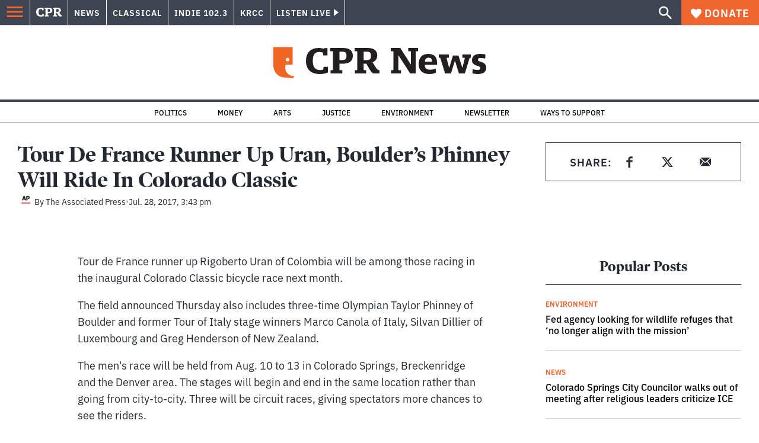

--- FILE ---
content_type: text/html; charset=utf-8
request_url: https://www.cpr.org/2017/07/28/tour-de-france-runner-up-uran-boulders-phinney-will-ride-in-colorado-classic/
body_size: 38482
content:
<!DOCTYPE html><html lang="en"><head><meta charSet="UTF-8"/><title>Tour De France Runner Up Uran, Boulder&#x27;s Phinney Will Ride In Colorado Classic</title><meta name="description" content="The field announced Thursday also includes three-time Olympian Taylor Phinney of Boulder."/><link rel="canonical" href="https://www.cpr.org/2017/07/28/tour-de-france-runner-up-uran-boulders-phinney-will-ride-in-colorado-classic/"/><meta name="robots" content="index, follow"/><meta name="article-author" content="The Associated Press"/><meta name="article-tags" content="Bicycles and Cycling,Colorado Classic"/><meta name="article:published_time" content="2017-07-28T15:43:57"/><meta name="article:modified_time" content="2019-06-30T23:20:41"/><meta name="viewport" content="width=device-width, initial-scale=1"/><meta name="theme-color" content="#ffffff"/><link rel="apple-touch-icon" sizes="180x180" href="/icons/apple-touch-icon.png"/><link rel="icon" type="image/png" sizes="32x32" href="/icons/favicon-32x32.png"/><link rel="icon" type="image/png" sizes="16x16" href="/icons/favicon-16x16.png"/><meta name="msapplication-TileColor" content="#da532c"/><link rel="icon" href="/favicon.ico"/><meta property="og:locale" content="en_US"/><meta property="og:type" content="article"/><meta property="og:title" content="Tour De France Runner Up Uran, Boulder&#x27;s Phinney Will Ride In Colorado Classic"/><meta property="og:description" content="The field announced Thursday also includes three-time Olympian Taylor Phinney of Boulder."/><meta property="og:url" content="https://www.cpr.org/2017/07/28/tour-de-france-runner-up-uran-boulders-phinney-will-ride-in-colorado-classic/"/><meta property="og:site_name" content="Colorado Public Radio"/><meta property="og:image" content="https://wp-cpr.s3.amazonaws.com/uploads/2025/07/CPR-Masterbrand-1500x1000-scaled-1.jpg"/><meta property="og:image:secure_url" content="https://wp-cpr.s3.amazonaws.com/uploads/2025/07/CPR-Masterbrand-1500x1000-scaled-1.jpg"/><meta property="og:image:width" content="1500"/><meta property="og:image:height" content="1000"/><meta name="twitter:card" content="summary_large_image"/><meta name="twitter:image" content="https://wp-cpr.s3.amazonaws.com/uploads/2025/07/CPR-Masterbrand-1500x1000-scaled-1.jpg"/><meta name="parsely-title" content="Tour De France Runner Up Uran, Boulder&amp;#8217;s Phinney Will Ride In Colorado Classic"/><meta name="parsely-link" content="https://www.cpr.org/2017/07/28/tour-de-france-runner-up-uran-boulders-phinney-will-ride-in-colorado-classic/"/><meta name="parsely-type" content="NewsArticle"/><meta name="parsely-image-url" content=""/><meta name="parsely-pub-date" content="2017-07-28 15:43:57"/><meta name="parsely-section" content="News"/><meta name="parsely-author" content="The Associated Press"/><meta name="parsely-tags" content="Bicycles and Cycling, Colorado Classic"/><style>.site-header__brand img{height:100%;max-width:100%}</style><meta name="cpr_section" content="news"/><meta name="next-head-count" content="38"/><link rel="preconnect" href="https://use.typekit.net" crossorigin /><link rel="preload" href="https://www.cpr.org/_next/static/css/971c94151b720e22.css" as="style"/><link rel="stylesheet" href="https://www.cpr.org/_next/static/css/971c94151b720e22.css" data-n-g=""/><link rel="preload" href="https://www.cpr.org/_next/static/css/7cc30c4424b4ad9a.css" as="style"/><link rel="stylesheet" href="https://www.cpr.org/_next/static/css/7cc30c4424b4ad9a.css" data-n-p=""/><link rel="preload" href="https://www.cpr.org/_next/static/css/ce00ecf68f7b5582.css" as="style"/><link rel="stylesheet" href="https://www.cpr.org/_next/static/css/ce00ecf68f7b5582.css" data-n-p=""/><noscript data-n-css=""></noscript><script defer="" nomodule="" src="https://www.cpr.org/_next/static/chunks/polyfills-c67a75d1b6f99dc8.js"></script><script src="https://cdn-cookieyes.com/client_data/0b9a5cb2077e065c4482b865/script.js" defer="" data-nscript="beforeInteractive"></script><script src="https://www.cpr.org/_next/static/chunks/webpack-d01cb6d9cbff2946.js" defer=""></script><script src="https://www.cpr.org/_next/static/chunks/framework-1caf3acf629c1378.js" defer=""></script><script src="https://www.cpr.org/_next/static/chunks/main-03d1c7ef0ba50eed.js" defer=""></script><script src="https://www.cpr.org/_next/static/chunks/pages/_app-8a3d494b7e9674fa.js" defer=""></script><script src="https://www.cpr.org/_next/static/chunks/vendors-node_modules_isomorphic-dompurify_browser_js-node_modules_lodash_camelcase_index_js-n-a0dd9f-5b1b582573aba648.js" defer=""></script><script src="https://www.cpr.org/_next/static/chunks/components_layout_index_tsx-dd8bada8cfd35a3d.js" defer=""></script><script src="https://www.cpr.org/_next/static/chunks/utils_data_fetch-server-side-post_ts-utils_data_props_post_ts-aad4f2e8a3181262.js" defer=""></script><script src="https://www.cpr.org/_next/static/chunks/templates_single-post_index_tsx-1fb7d3dd35954270.js" defer=""></script><script src="https://www.cpr.org/_next/static/chunks/pages/%5Byear%5D/%5Bmonth%5D/%5Bday%5D/%5Bslug%5D-02e4a9eafa44a7df.js" defer=""></script><script src="https://www.cpr.org/_next/static/T0STZagIqLewxTa6sMJQl/_buildManifest.js" defer=""></script><script src="https://www.cpr.org/_next/static/T0STZagIqLewxTa6sMJQl/_ssgManifest.js" defer=""></script><style data-href="https://use.typekit.net/oey8agg.css">@import url("https://p.typekit.net/p.css?s=1&k=oey8agg&ht=tk&f=31291.31292.31295.31296.39884.39885.39889.39890.39891&a=19121278&app=typekit&e=css");@font-face{font-family:"poynter-oldstyle-display";src:url("https://use.typekit.net/af/9c977a/00000000000000003b9ae88a/27/l?primer=7cdcb44be4a7db8877ffa5c0007b8dd865b3bbc383831fe2ea177f62257a9191&fvd=i4&v=3") format("woff2"),url("https://use.typekit.net/af/9c977a/00000000000000003b9ae88a/27/d?primer=7cdcb44be4a7db8877ffa5c0007b8dd865b3bbc383831fe2ea177f62257a9191&fvd=i4&v=3") format("woff"),url("https://use.typekit.net/af/9c977a/00000000000000003b9ae88a/27/a?primer=7cdcb44be4a7db8877ffa5c0007b8dd865b3bbc383831fe2ea177f62257a9191&fvd=i4&v=3") format("opentype");font-display:auto;font-style:italic;font-weight:400;font-stretch:normal}@font-face{font-family:"poynter-oldstyle-display";src:url("https://use.typekit.net/af/d3b682/00000000000000003b9ae88b/27/l?primer=7cdcb44be4a7db8877ffa5c0007b8dd865b3bbc383831fe2ea177f62257a9191&fvd=n4&v=3") format("woff2"),url("https://use.typekit.net/af/d3b682/00000000000000003b9ae88b/27/d?primer=7cdcb44be4a7db8877ffa5c0007b8dd865b3bbc383831fe2ea177f62257a9191&fvd=n4&v=3") format("woff"),url("https://use.typekit.net/af/d3b682/00000000000000003b9ae88b/27/a?primer=7cdcb44be4a7db8877ffa5c0007b8dd865b3bbc383831fe2ea177f62257a9191&fvd=n4&v=3") format("opentype");font-display:auto;font-style:normal;font-weight:400;font-stretch:normal}@font-face{font-family:"poynter-oldstyle-display";src:url("https://use.typekit.net/af/1d147a/00000000000000003b9ae88e/27/l?primer=7cdcb44be4a7db8877ffa5c0007b8dd865b3bbc383831fe2ea177f62257a9191&fvd=i7&v=3") format("woff2"),url("https://use.typekit.net/af/1d147a/00000000000000003b9ae88e/27/d?primer=7cdcb44be4a7db8877ffa5c0007b8dd865b3bbc383831fe2ea177f62257a9191&fvd=i7&v=3") format("woff"),url("https://use.typekit.net/af/1d147a/00000000000000003b9ae88e/27/a?primer=7cdcb44be4a7db8877ffa5c0007b8dd865b3bbc383831fe2ea177f62257a9191&fvd=i7&v=3") format("opentype");font-display:auto;font-style:italic;font-weight:700;font-stretch:normal}@font-face{font-family:"poynter-oldstyle-display";src:url("https://use.typekit.net/af/d539ac/00000000000000003b9ae88f/27/l?primer=7cdcb44be4a7db8877ffa5c0007b8dd865b3bbc383831fe2ea177f62257a9191&fvd=n7&v=3") format("woff2"),url("https://use.typekit.net/af/d539ac/00000000000000003b9ae88f/27/d?primer=7cdcb44be4a7db8877ffa5c0007b8dd865b3bbc383831fe2ea177f62257a9191&fvd=n7&v=3") format("woff"),url("https://use.typekit.net/af/d539ac/00000000000000003b9ae88f/27/a?primer=7cdcb44be4a7db8877ffa5c0007b8dd865b3bbc383831fe2ea177f62257a9191&fvd=n7&v=3") format("opentype");font-display:auto;font-style:normal;font-weight:700;font-stretch:normal}@font-face{font-family:"ibm-plex-sans";src:url("https://use.typekit.net/af/785b8c/00000000000000003b9b323f/27/l?primer=7cdcb44be4a7db8877ffa5c0007b8dd865b3bbc383831fe2ea177f62257a9191&fvd=i4&v=3") format("woff2"),url("https://use.typekit.net/af/785b8c/00000000000000003b9b323f/27/d?primer=7cdcb44be4a7db8877ffa5c0007b8dd865b3bbc383831fe2ea177f62257a9191&fvd=i4&v=3") format("woff"),url("https://use.typekit.net/af/785b8c/00000000000000003b9b323f/27/a?primer=7cdcb44be4a7db8877ffa5c0007b8dd865b3bbc383831fe2ea177f62257a9191&fvd=i4&v=3") format("opentype");font-display:auto;font-style:italic;font-weight:400;font-stretch:normal}@font-face{font-family:"ibm-plex-sans";src:url("https://use.typekit.net/af/bca514/00000000000000003b9b323e/27/l?primer=7cdcb44be4a7db8877ffa5c0007b8dd865b3bbc383831fe2ea177f62257a9191&fvd=n4&v=3") format("woff2"),url("https://use.typekit.net/af/bca514/00000000000000003b9b323e/27/d?primer=7cdcb44be4a7db8877ffa5c0007b8dd865b3bbc383831fe2ea177f62257a9191&fvd=n4&v=3") format("woff"),url("https://use.typekit.net/af/bca514/00000000000000003b9b323e/27/a?primer=7cdcb44be4a7db8877ffa5c0007b8dd865b3bbc383831fe2ea177f62257a9191&fvd=n4&v=3") format("opentype");font-display:auto;font-style:normal;font-weight:400;font-stretch:normal}@font-face{font-family:"ibm-plex-sans";src:url("https://use.typekit.net/af/2c3f3c/00000000000000003b9b3242/27/l?primer=7cdcb44be4a7db8877ffa5c0007b8dd865b3bbc383831fe2ea177f62257a9191&fvd=n6&v=3") format("woff2"),url("https://use.typekit.net/af/2c3f3c/00000000000000003b9b3242/27/d?primer=7cdcb44be4a7db8877ffa5c0007b8dd865b3bbc383831fe2ea177f62257a9191&fvd=n6&v=3") format("woff"),url("https://use.typekit.net/af/2c3f3c/00000000000000003b9b3242/27/a?primer=7cdcb44be4a7db8877ffa5c0007b8dd865b3bbc383831fe2ea177f62257a9191&fvd=n6&v=3") format("opentype");font-display:auto;font-style:normal;font-weight:600;font-stretch:normal}@font-face{font-family:"ibm-plex-sans";src:url("https://use.typekit.net/af/af652e/00000000000000003b9b3245/27/l?primer=7cdcb44be4a7db8877ffa5c0007b8dd865b3bbc383831fe2ea177f62257a9191&fvd=i7&v=3") format("woff2"),url("https://use.typekit.net/af/af652e/00000000000000003b9b3245/27/d?primer=7cdcb44be4a7db8877ffa5c0007b8dd865b3bbc383831fe2ea177f62257a9191&fvd=i7&v=3") format("woff"),url("https://use.typekit.net/af/af652e/00000000000000003b9b3245/27/a?primer=7cdcb44be4a7db8877ffa5c0007b8dd865b3bbc383831fe2ea177f62257a9191&fvd=i7&v=3") format("opentype");font-display:auto;font-style:italic;font-weight:700;font-stretch:normal}@font-face{font-family:"ibm-plex-sans";src:url("https://use.typekit.net/af/01f19a/00000000000000003b9b3244/27/l?primer=7cdcb44be4a7db8877ffa5c0007b8dd865b3bbc383831fe2ea177f62257a9191&fvd=n7&v=3") format("woff2"),url("https://use.typekit.net/af/01f19a/00000000000000003b9b3244/27/d?primer=7cdcb44be4a7db8877ffa5c0007b8dd865b3bbc383831fe2ea177f62257a9191&fvd=n7&v=3") format("woff"),url("https://use.typekit.net/af/01f19a/00000000000000003b9b3244/27/a?primer=7cdcb44be4a7db8877ffa5c0007b8dd865b3bbc383831fe2ea177f62257a9191&fvd=n7&v=3") format("opentype");font-display:auto;font-style:normal;font-weight:700;font-stretch:normal}.tk-poynter-oldstyle-display{font-family:"poynter-oldstyle-display",serif}.tk-ibm-plex-sans{font-family:"ibm-plex-sans",sans-serif}</style></head><body class="news climate-change education environment politics life-and-culture news sports longform news"><script type="text/javascript">window.__state__ = "%_PREVIEW_STATE_%"; window.__previewid__ = "%_PREVIEW_ID_%";</script><div id="__next"><noscript><iframe src="https://www.googletagmanager.com/ns.html?id=GTM-WDSHF7" height="0" width="0" style="display:none;visibility:hidden;"></iframe></noscript><header class="site-header"><a class="skip-link screen-reader-text" href="/2017/07/28/tour-de-france-runner-up-uran-boulders-phinney-will-ride-in-colorado-classic/#maincontent">Skip to content</a><div class="legacy-slim-navigation legacy-slim-navigation--default"><div class="legacy-slim-navigation__inner"><div class="legacy-slim-navigation__links"><button type="button" class="legacy-slim-navigation__hamburger" aria-controls="primary-navigation" aria-expanded="false" aria-label="Open Menu"><svg xmlns="http://www.w3.org/2000/svg" viewBox="0 0 24 24"><path fill="none" d="M0 0h24v24H0z"></path><path d="M3 18h18v-2H3zm0-5h18v-2H3zm0-7v2h18V6z"></path></svg></button><a class="legacy-slim-navigation__sm-logo legacy-slim-navigation__sm-logo--news" aria-label="CPR" href="/"><svg xmlns="http://www.w3.org/2000/svg" viewBox="0 0 43 15" class="legacy-slim-logo legacy-slim-logo--cpr"><path fill="#FFF" fill-rule="evenodd" d="M12.793 10.853v3.243c-1.021.507-2.798.904-4.73.904C2.71 15 0 12.132 0 7.456 0 2.647 2.776 0 7.33 0c1.155 0 2.332.199 3.02.507l.333-.397h1.888v4.125h-2.487l-.29-1.61c-.288-.154-1.154-.309-1.931-.309-2.377 0-3.887 1.081-3.887 5.14 0 3.882 1.621 5.228 4.309 5.228.622 0 1.488-.133 1.754-.243l.289-1.588zm8.396 2.051v1.875h-6.708v-1.875h1.178l.177-.176V2.162l-.177-.177h-1.377V.11H21.7c3.998 0 5.62 1.743 5.62 4.522 0 3.067-2.066 4.544-5.909 4.544h-1.843v3.552l.2.176zm-1.621-5.823H21.3c1.777 0 2.377-.816 2.377-2.449 0-1.588-.622-2.404-2.377-2.404h-1.732V7.08zM43 14.779h-3.532c-.666-.176-1.465-.97-2.554-2.911L35.293 9.11h-1.555v3.618l.2.176h1.266v1.875h-6.552v-1.875h1.177l.178-.176V2.162l-.178-.177h-1.377V.11h7.596c4.065 0 5.642 1.765 5.642 4.39 0 1.875-1.089 3.22-2.799 3.838l1.466 2.25c1.2 1.875 1.666 2.316 2.643 2.316zm-9.262-7.654h1.844c1.888 0 2.443-.838 2.443-2.449 0-1.588-.533-2.448-2.399-2.448h-1.888z"></path></svg></a><div class="legacy-menu legacy-menu--slim-nav"><ul class="legacy-menu__list"><li class="legacy-menu-item menuItem menuItem__slim-nav--0 legacy-menu-item--slim-nav news"><a class="legacy-menu-item__link" href="https://www.cpr.org/news/">News</a></li><li class="legacy-menu-item menuItem menuItem__slim-nav--1 legacy-menu-item--slim-nav classical"><a class="legacy-menu-item__link" href="https://www.cpr.org/classical/">Classical</a></li><li class="legacy-menu-item menuItem menuItem__slim-nav--2 legacy-menu-item--slim-nav indie"><a class="legacy-menu-item__link" href="https://www.cpr.org/indie/">Indie 102.3</a></li><li class="legacy-menu-item menuItem menuItem__slim-nav--3 legacy-menu-item--slim-nav krcc"><a class="legacy-menu-item__link" href="https://www.cpr.org/krcc/">KRCC</a></li></ul></div><div class="legacy-listen-live"><button type="button" class="legacy-listen-live__button" aria-expanded="false" aria-controls="legacy-listen-live-content"><span class="legacy-listen-live__button-text">Listen Live</span><span class="legacy-listen-live__arrow"></span></button><div id="legacy-listen-live-content" class="legacy-listen-live__content" aria-hidden="true"><ul class="legacy-listen-live__streams"><li class="navigation-stream-box news"><div class="navigation-stream-box__wrapper"><svg class="spinner-icon" viewBox="0 0 24 24" fill="none" xmlns="http://www.w3.org/2000/svg" aria-hidden="true" focusable="false" width="2rem" height="2rem"><path class="spinner-icon__opaque" d="M12 3v2.21a6.792 6.792 0 0 0-6.463 4.704 6.784 6.784 0 0 0-.259 3.049A6.791 6.791 0 0 0 18.79 12H21a9 9 0 1 1-9-9Z" fill="currentcolor"></path><path class="spinner-icon__transparent" d="M12 3v2.21a6.792 6.792 0 0 0-6.463 4.704 6.784 6.784 0 0 0-.259 3.049A6.791 6.791 0 0 0 18.79 12H21a9 9 0 1 1-9-9Z" fill-opacity=".5" fill="currentcolor"></path></svg></div></li><li class="navigation-stream-box classical"><div class="navigation-stream-box__wrapper"><svg class="spinner-icon" viewBox="0 0 24 24" fill="none" xmlns="http://www.w3.org/2000/svg" aria-hidden="true" focusable="false" width="2rem" height="2rem"><path class="spinner-icon__opaque" d="M12 3v2.21a6.792 6.792 0 0 0-6.463 4.704 6.784 6.784 0 0 0-.259 3.049A6.791 6.791 0 0 0 18.79 12H21a9 9 0 1 1-9-9Z" fill="currentcolor"></path><path class="spinner-icon__transparent" d="M12 3v2.21a6.792 6.792 0 0 0-6.463 4.704 6.784 6.784 0 0 0-.259 3.049A6.791 6.791 0 0 0 18.79 12H21a9 9 0 1 1-9-9Z" fill-opacity=".5" fill="currentcolor"></path></svg></div></li><li class="navigation-stream-box indie"><div class="navigation-stream-box__wrapper"><svg class="spinner-icon" viewBox="0 0 24 24" fill="none" xmlns="http://www.w3.org/2000/svg" aria-hidden="true" focusable="false" width="2rem" height="2rem"><path class="spinner-icon__opaque" d="M12 3v2.21a6.792 6.792 0 0 0-6.463 4.704 6.784 6.784 0 0 0-.259 3.049A6.791 6.791 0 0 0 18.79 12H21a9 9 0 1 1-9-9Z" fill="currentcolor"></path><path class="spinner-icon__transparent" d="M12 3v2.21a6.792 6.792 0 0 0-6.463 4.704 6.784 6.784 0 0 0-.259 3.049A6.791 6.791 0 0 0 18.79 12H21a9 9 0 1 1-9-9Z" fill-opacity=".5" fill="currentcolor"></path></svg></div></li><li class="navigation-stream-box krcc"><div class="navigation-stream-box__wrapper"><svg class="spinner-icon" viewBox="0 0 24 24" fill="none" xmlns="http://www.w3.org/2000/svg" aria-hidden="true" focusable="false" width="2rem" height="2rem"><path class="spinner-icon__opaque" d="M12 3v2.21a6.792 6.792 0 0 0-6.463 4.704 6.784 6.784 0 0 0-.259 3.049A6.791 6.791 0 0 0 18.79 12H21a9 9 0 1 1-9-9Z" fill="currentcolor"></path><path class="spinner-icon__transparent" d="M12 3v2.21a6.792 6.792 0 0 0-6.463 4.704 6.784 6.784 0 0 0-.259 3.049A6.791 6.791 0 0 0 18.79 12H21a9 9 0 1 1-9-9Z" fill-opacity=".5" fill="currentcolor"></path></svg></div></li></ul><div class="legacy-listen-live__footer"><a class="legacy-listen-live__help-button legacy-button legacy-button--secondary" href="/listen/help/">Need help?</a></div></div></div></div><div class="legacy-slim-navigation__search-donate"><button type="button" class="legacy-search-button" aria-label="Show search bar"><svg xmlns="http://www.w3.org/2000/svg" viewBox="0 0 22 23"><path fill="#FFF" d="M8.198 14.36q2.36 0 4.011-1.65 1.652-1.653 1.652-4.012t-1.652-4.01-4.01-1.652q-2.36 0-4.011 1.652t-1.652 4.01q0 2.36 1.652 4.011t4.01 1.652zm7.55 0L22 20.614 20.113 22.5l-6.252-6.252v-1.003l-.354-.354q-2.241 1.947-5.309 1.947-3.42 0-5.81-2.36Q.001 12.121 0 8.699q0-3.42 2.389-5.81Q4.776.501 8.199.5q3.42 0 5.78 2.389 2.358 2.388 2.359 5.81 0 3.067-1.947 5.308l.354.354z"></path></svg></button><a class="donateButton legacy-donate-button slimNavDonateButton legacy-button legacy-button--with-icon" href="https://donate.cpr.org/give"><span class="legacy-donate-button__icon"><svg xmlns="http://www.w3.org/2000/svg" width="18" height="18" viewBox="0 0 24 24"><path d="M12 4.248C8.852-1.154 0 .423 0 7.192 0 11.853 5.571 16.619 12 23c6.43-6.381 12-11.147 12-15.808C24 .4 15.125-1.114 12 4.248"></path></svg></span>Donate</a></div></div><div class="legacy-search-bar"><form class="legacy-search-bar__form"><div class="legacy-input-text legacy-search-bar__input"><label class="label_label__it4oV legacy-input-text__label" for=":R1iaum:">Search</label><input class="legacy-input-text__input" name="s" placeholder="Search…" type="text" id=":R1iaum:" value=""/></div><button type="submit" aria-label="Submit search" class="legacy-search-bar__submit"><svg xmlns="http://www.w3.org/2000/svg" viewBox="0 0 22 23"><path fill="#FFF" d="M8.198 14.36q2.36 0 4.011-1.65 1.652-1.653 1.652-4.012t-1.652-4.01-4.01-1.652q-2.36 0-4.011 1.652t-1.652 4.01q0 2.36 1.652 4.011t4.01 1.652zm7.55 0L22 20.614 20.113 22.5l-6.252-6.252v-1.003l-.354-.354q-2.241 1.947-5.309 1.947-3.42 0-5.81-2.36Q.001 12.121 0 8.699q0-3.42 2.389-5.81Q4.776.501 8.199.5q3.42 0 5.78 2.389 2.358 2.388 2.359 5.81 0 3.067-1.947 5.308l.354.354z"></path></svg></button></form></div></div><div class="legacy-primary-navigation"><div class="legacy-primary-navigation__outer" data-open="false" aria-hidden="true" id="primary-navigation"><div class="legacy-primary-navigation__wrapper"><button class="legacy-primary-navigation__button-close" type="button" aria-controls="primary-navigation" aria-expanded="false"><svg xmlns="http://www.w3.org/2000/svg" width="20" height="21"><path fill="#EF6530" fill-rule="evenodd" d="m19.597 2.837-7.707 7.706 7.707 7.707-1.943 1.943-7.707-7.707-7.706 7.707L.298 18.25l7.707-7.707L.298 2.837 2.24.894 9.947 8.6 17.654.894z"></path></svg><span>Close Primary Navigation</span></button><div class="legacy-search-bar legacy-search-bar--primary-nav"><form class="legacy-search-bar__form"><div class="legacy-input-text legacy-search-bar__input"><label class="label_label__it4oV legacy-input-text__label" for=":R6baum:">Search</label><input class="legacy-input-text__input" name="s" placeholder="Search…" type="text" id=":R6baum:" value=""/></div><button type="submit" aria-label="Submit search" class="legacy-search-bar__submit"><svg xmlns="http://www.w3.org/2000/svg" viewBox="0 0 22 23"><path fill="#FFF" d="M8.198 14.36q2.36 0 4.011-1.65 1.652-1.653 1.652-4.012t-1.652-4.01-4.01-1.652q-2.36 0-4.011 1.652t-1.652 4.01q0 2.36 1.652 4.011t4.01 1.652zm7.55 0L22 20.614 20.113 22.5l-6.252-6.252v-1.003l-.354-.354q-2.241 1.947-5.309 1.947-3.42 0-5.81-2.36Q.001 12.121 0 8.699q0-3.42 2.389-5.81Q4.776.501 8.199.5q3.42 0 5.78 2.389 2.358 2.388 2.359 5.81 0 3.067-1.947 5.308l.354.354z"></path></svg></button></form></div><nav class="legacy-primary-navigation__menu"><div class="legacy-primary-navigation-menu"><ul class="legacy-primary-navigation-menu__list"><li class="legacy-primary-navigation-menu-item"><div class="legacy-primary-navigation-menu-item__content"><a class="legacy-primary-navigation-menu-item__link" href="https://www.cpr.org/category/politics/">Politics</a></div></li><li class="legacy-primary-navigation-menu-item"><div class="legacy-primary-navigation-menu-item__content"><a class="legacy-primary-navigation-menu-item__link" href="https://www.cpr.org/category/environment/">Environment</a></div></li><li class="legacy-primary-navigation-menu-item"><div class="legacy-primary-navigation-menu-item__content"><a class="legacy-primary-navigation-menu-item__link" href="https://www.cpr.org/category/justice/">Justice</a></div></li><li class="legacy-primary-navigation-menu-item"><div class="legacy-primary-navigation-menu-item__content"><a class="legacy-primary-navigation-menu-item__link" href="https://www.cpr.org/category/arts/">Arts</a></div></li><li class="legacy-primary-navigation-menu-item"><div class="legacy-primary-navigation-menu-item__content"><a class="legacy-primary-navigation-menu-item__link" href="https://www.cpr.org/category/music/">Music</a><button class="legacy-primary-navigation-menu-item__submenu-button" type="button" aria-expanded="false" aria-controls="submenu-787484" aria-label="Toggle submenu for Music"><svg xmlns="http://www.w3.org/2000/svg" width="14" height="15"><path fill="#EF6530" fill-rule="evenodd" d="M13.432 8.502H7.75v5.921H5.886v-5.92H.204V6.558h5.682V.64H7.75v5.92h5.682z"></path></svg></button></div><div id="submenu-787484" class="legacy-primary-navigation-menu-item__height-container" aria-hidden="true"><div class="legacy-primary-navigation-menu-item__slide-container"><div class="legacy-primary-navigation-menu legacy-primary-navigation-menu--submenu"><ul class="legacy-primary-navigation-menu__list"><li class="legacy-primary-navigation-menu-item"><div class="legacy-primary-navigation-menu-item__content"><a class="legacy-primary-navigation-menu-item__link" href="http://cpr.org/classical">Classical</a></div></li><li class="legacy-primary-navigation-menu-item"><div class="legacy-primary-navigation-menu-item__content"><a class="legacy-primary-navigation-menu-item__link" href="http://cpr.org/indie">Indie 102.3</a></div></li></ul></div></div></div></li><li class="legacy-primary-navigation-menu-item"><div class="legacy-primary-navigation-menu-item__content"><a class="legacy-primary-navigation-menu-item__link" href="https://www.cpr.org/category/money/">Economy</a></div></li><li class="legacy-primary-navigation-menu-item"><div class="legacy-primary-navigation-menu-item__content"><a class="legacy-primary-navigation-menu-item__link" href="https://www.cpr.org/category/education/">Education</a></div></li><li class="legacy-primary-navigation-menu-item"><div class="legacy-primary-navigation-menu-item__content"><a class="legacy-primary-navigation-menu-item__link" href="https://denverite.com/">Denver</a></div></li><li class="legacy-primary-navigation-menu-item"><div class="legacy-primary-navigation-menu-item__content"><a class="legacy-primary-navigation-menu-item__link" href="https://www.cpr.org/krcc/">Southern Colorado</a></div></li><li class="legacy-primary-navigation-menu-item"><div class="legacy-primary-navigation-menu-item__content"><a class="legacy-primary-navigation-menu-item__link" href="/ways-to-listen/">Audio &amp; Radio</a><button class="legacy-primary-navigation-menu-item__submenu-button" type="button" aria-expanded="false" aria-controls="submenu-720811" aria-label="Toggle submenu for Audio &amp; Radio"><svg xmlns="http://www.w3.org/2000/svg" width="14" height="15"><path fill="#EF6530" fill-rule="evenodd" d="M13.432 8.502H7.75v5.921H5.886v-5.92H.204V6.558h5.682V.64H7.75v5.92h5.682z"></path></svg></button></div><div id="submenu-720811" class="legacy-primary-navigation-menu-item__height-container" aria-hidden="true"><div class="legacy-primary-navigation-menu-item__slide-container"><div class="legacy-primary-navigation-menu legacy-primary-navigation-menu--submenu"><ul class="legacy-primary-navigation-menu__list"><li class="legacy-primary-navigation-menu-item"><div class="legacy-primary-navigation-menu-item__content"><a class="legacy-primary-navigation-menu-item__link" href="https://www.cpr.org/ways-to-listen/">Ways to Listen</a></div></li><li class="legacy-primary-navigation-menu-item"><div class="legacy-primary-navigation-menu-item__content"><a class="legacy-primary-navigation-menu-item__link" href="https://www.cpr.org/shows-and-podcasts/">Shows and Podcasts</a></div></li><li class="legacy-primary-navigation-menu-item"><div class="legacy-primary-navigation-menu-item__content"><a class="legacy-primary-navigation-menu-item__link" href="https://www.cpr.org/news/schedule/">CPR News Radio Schedule</a></div></li><li class="legacy-primary-navigation-menu-item"><div class="legacy-primary-navigation-menu-item__content"><a class="legacy-primary-navigation-menu-item__link" href="https://www.cpr.org/classical/">CPR Classical</a></div></li><li class="legacy-primary-navigation-menu-item"><div class="legacy-primary-navigation-menu-item__content"><a class="legacy-primary-navigation-menu-item__link" href="https://www.cpr.org/indie/">Indie 102.3</a></div></li></ul></div></div></div></li><li class="legacy-primary-navigation-menu-item"><div class="legacy-primary-navigation-menu-item__content"><a class="legacy-primary-navigation-menu-item__link" href="https://www.cpr.org/sign-up-for-cprs-newsletters/">Newsletters</a><button class="legacy-primary-navigation-menu-item__submenu-button" type="button" aria-expanded="false" aria-controls="submenu-720817" aria-label="Toggle submenu for Newsletters"><svg xmlns="http://www.w3.org/2000/svg" width="14" height="15"><path fill="#EF6530" fill-rule="evenodd" d="M13.432 8.502H7.75v5.921H5.886v-5.92H.204V6.558h5.682V.64H7.75v5.92h5.682z"></path></svg></button></div><div id="submenu-720817" class="legacy-primary-navigation-menu-item__height-container" aria-hidden="true"><div class="legacy-primary-navigation-menu-item__slide-container"><div class="legacy-primary-navigation-menu legacy-primary-navigation-menu--submenu"><ul class="legacy-primary-navigation-menu__list"><li class="legacy-primary-navigation-menu-item"><div class="legacy-primary-navigation-menu-item__content"><a class="legacy-primary-navigation-menu-item__link" href="https://www.cpr.org/sign-up-for-cprs-newsletters/">All Newsletters</a></div></li><li class="legacy-primary-navigation-menu-item"><div class="legacy-primary-navigation-menu-item__content"><a class="legacy-primary-navigation-menu-item__link" href="https://www.cpr.org/lookout-signup/">The Lookout</a></div></li><li class="legacy-primary-navigation-menu-item"><div class="legacy-primary-navigation-menu-item__content"><a class="legacy-primary-navigation-menu-item__link" href="https://denverite.com/newsletter-signup/">Denverite</a></div></li></ul></div></div></div></li><li class="legacy-primary-navigation-menu-item"><div class="legacy-primary-navigation-menu-item__content"><a class="legacy-primary-navigation-menu-item__link" href="https://www.cpr.org/about/">About CPR</a><button class="legacy-primary-navigation-menu-item__submenu-button" type="button" aria-expanded="false" aria-controls="submenu-720821" aria-label="Toggle submenu for About CPR"><svg xmlns="http://www.w3.org/2000/svg" width="14" height="15"><path fill="#EF6530" fill-rule="evenodd" d="M13.432 8.502H7.75v5.921H5.886v-5.92H.204V6.558h5.682V.64H7.75v5.92h5.682z"></path></svg></button></div><div id="submenu-720821" class="legacy-primary-navigation-menu-item__height-container" aria-hidden="true"><div class="legacy-primary-navigation-menu-item__slide-container"><div class="legacy-primary-navigation-menu legacy-primary-navigation-menu--submenu"><ul class="legacy-primary-navigation-menu__list"><li class="legacy-primary-navigation-menu-item"><div class="legacy-primary-navigation-menu-item__content"><a class="legacy-primary-navigation-menu-item__link" href="/about/">Mission &amp; Vision</a></div></li><li class="legacy-primary-navigation-menu-item"><div class="legacy-primary-navigation-menu-item__content"><a class="legacy-primary-navigation-menu-item__link" href="/about/staff/">Staff &amp; Hosts</a></div></li><li class="legacy-primary-navigation-menu-item"><div class="legacy-primary-navigation-menu-item__content"><a class="legacy-primary-navigation-menu-item__link" href="/careers/">Careers</a></div></li><li class="legacy-primary-navigation-menu-item"><div class="legacy-primary-navigation-menu-item__content"><a class="legacy-primary-navigation-menu-item__link" href="/about/diversity-equity-and-inclusion-at-colorado-public-radio/">Staff DEI Report</a></div></li><li class="legacy-primary-navigation-menu-item"><div class="legacy-primary-navigation-menu-item__content"><a class="legacy-primary-navigation-menu-item__link" href="https://www.cpr.org/about/recent-awards/">Recent Awards</a></div></li><li class="legacy-primary-navigation-menu-item"><div class="legacy-primary-navigation-menu-item__content"><a class="legacy-primary-navigation-menu-item__link" href="/press-releases/">Press Room</a></div></li><li class="legacy-primary-navigation-menu-item"><div class="legacy-primary-navigation-menu-item__content"><a class="legacy-primary-navigation-menu-item__link" href="https://www.cpr.org/about/contact/">Contact Us</a></div></li></ul></div></div></div></li><li class="legacy-primary-navigation-menu-item"><div class="legacy-primary-navigation-menu-item__content"><a class="legacy-primary-navigation-menu-item__link" href="https://www.cpr.org/support/">Ways to support</a><button class="legacy-primary-navigation-menu-item__submenu-button" type="button" aria-expanded="false" aria-controls="submenu-720828" aria-label="Toggle submenu for Ways to support"><svg xmlns="http://www.w3.org/2000/svg" width="14" height="15"><path fill="#EF6530" fill-rule="evenodd" d="M13.432 8.502H7.75v5.921H5.886v-5.92H.204V6.558h5.682V.64H7.75v5.92h5.682z"></path></svg></button></div><div id="submenu-720828" class="legacy-primary-navigation-menu-item__height-container" aria-hidden="true"><div class="legacy-primary-navigation-menu-item__slide-container"><div class="legacy-primary-navigation-menu legacy-primary-navigation-menu--submenu"><ul class="legacy-primary-navigation-menu__list"><li class="legacy-primary-navigation-menu-item"><div class="legacy-primary-navigation-menu-item__content"><a class="legacy-primary-navigation-menu-item__link" href="/support/">All the ways to give!</a></div></li><li class="legacy-primary-navigation-menu-item"><div class="legacy-primary-navigation-menu-item__content"><a class="legacy-primary-navigation-menu-item__link" href="https://donate.cpr.org/user">Login to the Member Center</a></div></li><li class="legacy-primary-navigation-menu-item"><div class="legacy-primary-navigation-menu-item__content"><a class="legacy-primary-navigation-menu-item__link" href="https://donate.cpr.org/give">Make a donation</a></div></li><li class="legacy-primary-navigation-menu-item"><div class="legacy-primary-navigation-menu-item__content"><a class="legacy-primary-navigation-menu-item__link" href="/support/vehicle-donations/">Donate your car</a></div></li><li class="legacy-primary-navigation-menu-item"><div class="legacy-primary-navigation-menu-item__content"><a class="legacy-primary-navigation-menu-item__link" href="/sponsorship/">Corporate sponsorship</a></div></li><li class="legacy-primary-navigation-menu-item"><div class="legacy-primary-navigation-menu-item__content"><a class="legacy-primary-navigation-menu-item__link" href="https://shop.cpr.org/">CPR Shop</a></div></li></ul></div></div></div></li></ul></div></nav></div></div><button class="legacy-primary-navigation__overlay" data-open="false" type="button" aria-controls="primary-navigation" aria-expanded="false"><span>Close Primary Navigation</span></button></div><div class="legacy-header"><div class="legacy-header__header-top"><div class="legacy-container legacy-header__header-content legacy-container--size-xxl" id=""><a class="legacy-header__logo" aria-label="Colorado Public Radio" href="/news/"><div class="legacy-logo legacy-logo--primary legacy-logo--news"><svg xmlns="http://www.w3.org/2000/svg" viewBox="0 0 359 53" class="legacy-logo__news-logo"><path fill="#231F20" d="M92 43.347C89.045 44.835 83.906 46 78.317 46 62.837 46 55 37.588 55 23.87 55 9.765 63.029 2 76.198 2c3.34 0 6.743.582 8.736 1.488l.962-1.165h5.46v12.1h-7.193L83.327 9.7c-.835-.452-3.34-.906-5.588-.906-6.873 0-11.242 3.17-11.242 15.077 0 11.388 4.689 15.335 12.462 15.335 1.799 0 4.305-.388 5.076-.713l.834-4.657H92zm24.457-20.914c5.178 0 6.926-2.392 6.926-7.177 0-4.656-1.812-7.048-6.926-7.048h-5.05v14.225zM116.133 45h-19.55v-5.495h3.431l.517-.518V8.013l-.517-.518H96V2h21.622C129.274 2 134 7.108 134 15.256c0 8.988-6.02 13.32-17.22 13.32h-5.373v10.41l.583.519h4.143zm41.449-22.438c5.451 0 7.054-2.457 7.054-7.177 0-4.656-1.539-7.177-6.925-7.177h-5.45v14.354zM168.805 45c-1.925-.518-4.233-2.846-7.376-8.536l-4.68-8.082h-4.488v10.605l.577.516h3.655V45h-18.916v-5.497h3.398l.513-.516V8.013l-.513-.518H137V2h21.93c11.734 0 16.285 5.172 16.285 12.867 0 5.497-3.142 9.441-8.078 11.251l4.233 6.595c3.461 5.497 4.807 6.79 7.63 6.79V45zM244 7.495h-3.345l-.579.518V45h-9.393l-19.43-30.327h-.579v24.314l.515.516h4.054V45h-16.664v-5.497h3.41l.514-.516V8.013l-.515-.518H198V2h16.02l17.37 27.223h.579V8.013l-.515-.518h-3.988V2H244zm11.568 17.871h11.657v-1.168c0-3.893-1.471-5.774-5.508-5.774-4.162 0-5.829 2.14-6.149 6.942m18.51 18.427C271.195 45.221 267.096 46 263.19 46 251.34 46 245 39.576 245 29.13 245 18.164 251.469 12 261.14 12 271.388 12 276 17.514 276 26.274c0 1.104 0 2.985-.129 4.282h-20.43c0 5.645 2.498 8.112 9.094 8.112 3.396 0 7.237-.78 9.288-1.688zM333 18.397h-1.863L322.918 45h-10.016l-6.356-20.762h-.578L299.547 45h-9.953l-8.218-26.603H279V13h16.95v5.397h-3.209l-.58.826 4.048 15.619h.578l6.098-20.128h9.311l6.228 20.128h.578l3.916-15.62-.578-.825h-3.595V13H333zm24.295 1.649c-1.327-.52-5.18-1.104-7.643-1.104-3.663 0-4.737.908-4.737 3.18 0 3.893 14.085 2.271 14.085 13.106C359 41.781 354.515 46 344.978 46c-3.41 0-7.01-.455-9.347-1.299l.569-7.006c1.705.713 5.622 1.362 7.768 1.362 3.98 0 5.052-.844 5.052-3.245 0-4.736-14.02-2.465-14.02-13.106C335 16.217 339.295 12 348.579 12c3.095 0 6.757.389 8.968 1.103z" class="cpr-logo-news_svg__text"></path><path fill="#F16522" d="M32.573.472v29.78l-11.58.018s-2.774 6.004 1.076 12.474c3.853 6.472 13.086 7.133 13.086 7.133L33.705 53s-4.24-.132-16.185-1.298C5.58 50.537.048 39.541.051 32.292.051 25.626.008 4.325.001.96L0 .51zM24.04 18.611c-1.66-.004-3.012 1.354-3.01 3.029-.002 1.67 1.346 3.028 3 3.026a3.014 3.014 0 0 0 3.01-3.033c0-1.662-1.345-3.025-3-3.022"></path></svg></div></a></div></div><div class="legacy-header__header-bottom"><div class="legacy-container legacy-header__header-content legacy-container--size-xxl" id=""><nav class="legacy-header__header-navigation" aria-label="Header Navigation"><ul class="menu"><li class="menu-item"><a href="https://www.cpr.org/category/politics/">Politics</a></li><li class="menu-item"><a href="https://www.cpr.org/category/money/">Money</a></li><li class="menu-item"><a href="https://www.cpr.org/category/arts/">Arts</a></li><li class="menu-item"><a href="https://www.cpr.org/category/justice/">Justice</a></li><li class="menu-item"><a href="https://www.cpr.org/category/environment/">Environment</a></li><li class="menu-item"><a href="/lookout-signup/">Newsletter</a></li><li class="menu-item"><a href="/support/">Ways to support</a></li></ul></nav></div></div></div></header><main id="maincontent" class="main-content"><div class="main post post--post post--21460 has-sidebar post--default"><div class="legacy-container article-header legacy-container--size-xxl" id=""><header class="article-header__header"><div class="article-header__content"><h1 class="legacy-heading article-header__heading legacy-heading--step-up-three"><span>Tour De France Runner Up Uran, Boulder’s Phinney Will Ride In Colorado Classic</span></h1><div class="article-header__meta"><div class="byline"><div class="byline__avatar"><img alt="" loading="lazy" width="84" height="84" decoding="async" data-nimg="1" style="color:transparent" sizes="28px" srcSet="https://www.cpr.org/cdn-cgi/image/width=16,quality=75,format=auto/https://wp-cpr.s3.amazonaws.com/uploads/2019/05/AP_LOGO_02.jpg 16w, https://www.cpr.org/cdn-cgi/image/width=32,quality=75,format=auto/https://wp-cpr.s3.amazonaws.com/uploads/2019/05/AP_LOGO_02.jpg 32w, https://www.cpr.org/cdn-cgi/image/width=48,quality=75,format=auto/https://wp-cpr.s3.amazonaws.com/uploads/2019/05/AP_LOGO_02.jpg 48w, https://www.cpr.org/cdn-cgi/image/width=64,quality=75,format=auto/https://wp-cpr.s3.amazonaws.com/uploads/2019/05/AP_LOGO_02.jpg 64w, https://www.cpr.org/cdn-cgi/image/width=96,quality=75,format=auto/https://wp-cpr.s3.amazonaws.com/uploads/2019/05/AP_LOGO_02.jpg 96w, https://www.cpr.org/cdn-cgi/image/width=128,quality=75,format=auto/https://wp-cpr.s3.amazonaws.com/uploads/2019/05/AP_LOGO_02.jpg 128w, https://www.cpr.org/cdn-cgi/image/width=256,quality=75,format=auto/https://wp-cpr.s3.amazonaws.com/uploads/2019/05/AP_LOGO_02.jpg 256w, https://www.cpr.org/cdn-cgi/image/width=392,quality=75,format=auto/https://wp-cpr.s3.amazonaws.com/uploads/2019/05/AP_LOGO_02.jpg 392w, https://www.cpr.org/cdn-cgi/image/width=640,quality=75,format=auto/https://wp-cpr.s3.amazonaws.com/uploads/2019/05/AP_LOGO_02.jpg 640w, https://www.cpr.org/cdn-cgi/image/width=750,quality=75,format=auto/https://wp-cpr.s3.amazonaws.com/uploads/2019/05/AP_LOGO_02.jpg 750w, https://www.cpr.org/cdn-cgi/image/width=828,quality=75,format=auto/https://wp-cpr.s3.amazonaws.com/uploads/2019/05/AP_LOGO_02.jpg 828w, https://www.cpr.org/cdn-cgi/image/width=1080,quality=75,format=auto/https://wp-cpr.s3.amazonaws.com/uploads/2019/05/AP_LOGO_02.jpg 1080w, https://www.cpr.org/cdn-cgi/image/width=1248,quality=75,format=auto/https://wp-cpr.s3.amazonaws.com/uploads/2019/05/AP_LOGO_02.jpg 1248w, https://www.cpr.org/cdn-cgi/image/width=1440,quality=75,format=auto/https://wp-cpr.s3.amazonaws.com/uploads/2019/05/AP_LOGO_02.jpg 1440w, https://www.cpr.org/cdn-cgi/image/width=1920,quality=75,format=auto/https://wp-cpr.s3.amazonaws.com/uploads/2019/05/AP_LOGO_02.jpg 1920w, https://www.cpr.org/cdn-cgi/image/width=2048,quality=75,format=auto/https://wp-cpr.s3.amazonaws.com/uploads/2019/05/AP_LOGO_02.jpg 2048w, https://www.cpr.org/cdn-cgi/image/width=3840,quality=75,format=auto/https://wp-cpr.s3.amazonaws.com/uploads/2019/05/AP_LOGO_02.jpg 3840w" src="https://www.cpr.org/cdn-cgi/image/width=3840,quality=75,format=auto/https://wp-cpr.s3.amazonaws.com/uploads/2019/05/AP_LOGO_02.jpg"/></div><div class="byline__authors"><span>By<!-- --> </span><span class="byline__author"><a class="byline__author-link" href="https://www.cpr.org/author/the-associated-press/">The Associated Press</a></span></div><span class="byline__separator"> · </span><time dateTime="2017-07-28T15:43:57">Jul. 28, 2017, 3:43 pm</time></div></div></div><div class="article-header__sidebar"><div class="legacy-social-list"><span class="legacy-social-list__share-text">Share:</span><ul class="legacy-social-list__list"><li class="legacy-social-list-item"><a class="legacy-social-list-item__link engagement__share--facebook" aria-label="Share on facebook" target="_blank" data-gtm-share="facebook" href="https://www.facebook.com/sharer.php/?u=https%3A%2F%2Fwww.cpr.org%2F2017%2F07%2F28%2Ftour-de-france-runner-up-uran-boulders-phinney-will-ride-in-colorado-classic%2F"><svg xmlns="http://www.w3.org/2000/svg" aria-hidden="true" viewBox="0 0 24 24"><path fill="currentcolor" d="M14.182 6.09c-.364 0-.727.365-.727 1v2H17v3h-3.636V21H10v-8.818H7v-3h3V7.455C10 4.909 11.818 3 14.182 3H17v3.09z"></path></svg></a></li><li class="legacy-social-list-item"><a class="legacy-social-list-item__link engagement__share--twitter" aria-label="Share on twitter" target="_blank" data-gtm-share="twitter" href="https://twitter.com/intent/tweet/?text=Tour%20De%20France%20Runner%20Up%20Uran%2C%20Boulder%26%238217%3Bs%20Phinney%20Will%20Ride%20In%20Colorado%20Classic&amp;url=https%3A%2F%2Fwww.cpr.org%2F2017%2F07%2F28%2Ftour-de-france-runner-up-uran-boulders-phinney-will-ride-in-colorado-classic%2F"><svg xmlns="http://www.w3.org/2000/svg" aria-hidden="true" viewBox="0 0 24 24"><path fill="currentcolor" d="M17.176 4h2.76l-6.03 6.892L21 20.27h-5.554l-4.35-5.688-4.979 5.688H3.355l6.45-7.371L3 4h5.695l3.933 5.199zm-.969 14.618h1.53L7.864 5.565h-1.64z"></path></svg></a></li><li class="legacy-social-list-item"><a class="legacy-social-list-item__link engagement__share--email" aria-label="Share on email" target="_blank" data-gtm-share="email" href="/cdn-cgi/l/email-protection#[base64]"><svg xmlns="http://www.w3.org/2000/svg" aria-hidden="true" viewBox="0 0 24 24"><path fill="currentcolor" d="m14.7 11.84 4.95 6.57c-.18.09-.27.09-.45.09H4.44l4.86-6.66.81.72c.54.45 1.17.72 1.89.72.63 0 1.35-.18 1.89-.72zM3.18 6.08l5.04 4.77-4.95 6.75a1.52 1.52 0 0 1-.27-.9V6.8c0-.27.09-.54.18-.72m17.64-.09c.09.27.18.54.18.81v9.9c0 .27-.09.54-.18.81l-5.04-6.75ZM19.264 5a.9.9 0 0 1 .386.09l-6.75 6.39c-.54.45-1.35.45-1.8 0L4.35 5.09C4.53 5 4.62 5 4.8 5Z"></path></svg></a></li></ul></div></div></header></div><div class="article-content__wrapper legacy-container legacy-container--size-xxl"><div class="post__content"><div class="article-content content"><p>Tour de France runner up Rigoberto Uran of Colombia will be among those racing in the inaugural Colorado Classic bicycle race next month.</p><p>The field announced Thursday also includes three-time Olympian Taylor Phinney of Boulder and former Tour of Italy stage winners Marco Canola of Italy, Silvan Dillier of Luxembourg and Greg Henderson of New Zealand.</p><p>The men's race will be held from Aug. 10 to 13 in Colorado Springs, Breckenridge and the Denver area. The stages will begin and end in the same location rather than going from city-to-city. Three will be circuit races, giving spectators more chances to see the riders.</p><p>The roster for the women's race, which will be held Aug. 10 and 11 in Colorado Springs and Breckenridge, was announced last month. It includes Kelly Catlin and Jenn Valente.</p></div><div class="legacy-newsletter__takeover-poly"><div class="legacy-newsletter legacy-newsletter--newsArticleSignup"><div class="legacy-container legacy-newsletter__content legacy-container--size-xl" id=""><div class="legacy-newsletter__text-wrapper"><h3 class="legacy-heading legacy-newsletter__heading legacy-heading--step-up-one"><span></span></h3><p class="legacy-newsletter__tagline"></p></div><div class="legacy-newsletter__form-wrapper"><div class="legacy-newsletter__news-signup"><h3 class="legacy-heading legacy-newsletter__heading legacy-heading--step-up-one"><span>You care.</span></h3><div class="legacy-newsletter__tagline-text"><div><p>You want to know what is <em>really</em> going on these days, especially in Colorado. We can help you keep up.&nbsp; The Lookout is a free, daily email newsletter with news and happenings from all over Colorado. Sign up here and we will see you in the morning!</p>
</div></div><iframe id="tfaIframe" class="legacy-newsletter__newsletter-iframe-no-text" title="newsArticleSignup" height="50" src="https://info.cpr.org/l/732233/2023-11-17/47xr4l" scrolling="no"></iframe></div></div></div></div></div></div><aside class="sidebar post__sidebar"><div class="block-section-widgets"><div class="block-popular-posts"><h2 class="block-popular-posts__heading">Popular Posts</h2><ul class="block-popular-posts__posts"><li class="block-popular-posts__post"><div class="block-popular-posts__post-content"><a class="block-popular-posts__category-link" href="/category/environment/">Environment</a><a class="block-popular-posts__post-heading" href="https://www.cpr.org/2026/01/11/usfws-reviewing-national-wildlife-refuges-fish-hatcheries/"><h3>Fed agency looking for wildlife refuges that ‘no longer align with the mission’</h3></a></div></li><li class="block-popular-posts__post"><div class="block-popular-posts__post-content"><a class="block-popular-posts__category-link" href="/category/news/">News</a><a class="block-popular-posts__post-heading" href="https://www.cpr.org/2026/01/14/colorado-springs-city-council-faith-leaders-ice-criticism/"><h3>Colorado Springs City Councilor walks out of meeting after religious leaders criticize ICE</h3></a></div></li><li class="block-popular-posts__post"><div class="block-popular-posts__post-content"><a class="block-popular-posts__category-link" href="/category/news/">News</a><a class="block-popular-posts__post-heading" href="https://www.cpr.org/2026/01/14/female-faculty-class-action-lawsuit-cu-denver-pay-disparity/"><h3>Female faculty file class action lawsuit against CU Denver over alleged gender pay disparity</h3></a></div></li><li class="block-popular-posts__post"><div class="block-popular-posts__post-content"><a class="block-popular-posts__category-link" href="/category/weather/">Weather</a><a class="block-popular-posts__post-heading" href="https://www.cpr.org/2026/01/16/xcel-wind-power-shut-off-friday/"><h3>More than 15,000 customers remain without power along Front Range due to high winds</h3></a></div></li><li class="block-popular-posts__post"><div class="block-popular-posts__post-content"><a class="block-popular-posts__category-link" href="/category/environment/">Environment</a><a class="block-popular-posts__post-heading" href="https://www.cpr.org/2026/01/14/colorado-wolverines-reintroduction-plan/"><h3>Wolverines are coming back to Colorado, state plan includes roadkill, avalanche chutes</h3></a></div></li></ul></div><div id="coWondersWrapper"></div></div></aside></div><div class="latest-posts"><div class="legacy-container legacy-container--size-xxl" id=""><h2 class="legacy-heading latest-posts__heading legacy-heading--columnAreaHeading"><span>Latest Stories</span></h2><div class="card-grid latest-posts__card-grid"><article class="card-grid-item card-grid-item--post"><a aria-label="Colorado schools pioneer climate jobs training program for young adults" class="card-grid-item__link" href="/2026/01/19/high-school-climate-jobs-training/"><figure class="image-fit image-fit--fill image-fit--cover"><div class="image-fit__inner"><img alt="" loading="lazy" decoding="async" data-nimg="fill" class="image-fit__image" style="position:absolute;height:100%;width:100%;left:0;top:0;right:0;bottom:0;color:transparent" sizes="(min-width: 768px) 310px, 100vw" srcSet="https://www.cpr.org/cdn-cgi/image/width=640,quality=75,format=auto/https://wp-cpr.s3.amazonaws.com/uploads/2026/01/251216-CLIMATE-LITERACY-JOBS-BOULDER-FAIRVIEW-HIGH-SCHOOL-EDUCATION-RAESOLOMON-01.jpg 640w, https://www.cpr.org/cdn-cgi/image/width=750,quality=75,format=auto/https://wp-cpr.s3.amazonaws.com/uploads/2026/01/251216-CLIMATE-LITERACY-JOBS-BOULDER-FAIRVIEW-HIGH-SCHOOL-EDUCATION-RAESOLOMON-01.jpg 750w, https://www.cpr.org/cdn-cgi/image/width=828,quality=75,format=auto/https://wp-cpr.s3.amazonaws.com/uploads/2026/01/251216-CLIMATE-LITERACY-JOBS-BOULDER-FAIRVIEW-HIGH-SCHOOL-EDUCATION-RAESOLOMON-01.jpg 828w, https://www.cpr.org/cdn-cgi/image/width=1080,quality=75,format=auto/https://wp-cpr.s3.amazonaws.com/uploads/2026/01/251216-CLIMATE-LITERACY-JOBS-BOULDER-FAIRVIEW-HIGH-SCHOOL-EDUCATION-RAESOLOMON-01.jpg 1080w, https://www.cpr.org/cdn-cgi/image/width=1248,quality=75,format=auto/https://wp-cpr.s3.amazonaws.com/uploads/2026/01/251216-CLIMATE-LITERACY-JOBS-BOULDER-FAIRVIEW-HIGH-SCHOOL-EDUCATION-RAESOLOMON-01.jpg 1248w, https://www.cpr.org/cdn-cgi/image/width=1440,quality=75,format=auto/https://wp-cpr.s3.amazonaws.com/uploads/2026/01/251216-CLIMATE-LITERACY-JOBS-BOULDER-FAIRVIEW-HIGH-SCHOOL-EDUCATION-RAESOLOMON-01.jpg 1440w, https://www.cpr.org/cdn-cgi/image/width=1920,quality=75,format=auto/https://wp-cpr.s3.amazonaws.com/uploads/2026/01/251216-CLIMATE-LITERACY-JOBS-BOULDER-FAIRVIEW-HIGH-SCHOOL-EDUCATION-RAESOLOMON-01.jpg 1920w, https://www.cpr.org/cdn-cgi/image/width=2048,quality=75,format=auto/https://wp-cpr.s3.amazonaws.com/uploads/2026/01/251216-CLIMATE-LITERACY-JOBS-BOULDER-FAIRVIEW-HIGH-SCHOOL-EDUCATION-RAESOLOMON-01.jpg 2048w, https://www.cpr.org/cdn-cgi/image/width=3840,quality=75,format=auto/https://wp-cpr.s3.amazonaws.com/uploads/2026/01/251216-CLIMATE-LITERACY-JOBS-BOULDER-FAIRVIEW-HIGH-SCHOOL-EDUCATION-RAESOLOMON-01.jpg 3840w" src="https://www.cpr.org/cdn-cgi/image/width=3840,quality=75,format=auto/https://wp-cpr.s3.amazonaws.com/uploads/2026/01/251216-CLIMATE-LITERACY-JOBS-BOULDER-FAIRVIEW-HIGH-SCHOOL-EDUCATION-RAESOLOMON-01.jpg"/></div></figure></a><div class="card-grid-item__title-contain card-grid-item__title-contain--latest-posts"><div class="card-grid-item__eyebrow"><div class="card-grid-item__meta-cat"><div class="eyebrow eyebrow--small"><a href="https://www.cpr.org/category/environment/">Environment</a></div></div></div><a tabindex="0" class="card-grid-item__title-link" href="/2026/01/19/high-school-climate-jobs-training/"><h3 class="card-grid-item__title card-grid-item__title--latest-posts">Colorado schools pioneer climate jobs training program for young adults</h3></a><div class="byline"><div class="byline__authors"><span>By<!-- --> </span><span class="byline__author"><a class="byline__author-link" href="https://www.cpr.org/author/outside-contributor/">Outside Contributor</a></span></div></div></div></article><article class="card-grid-item card-grid-item--post"><a aria-label="Who were CU Law’s firrst Black students? A librarian is on a quest to find out" class="card-grid-item__link" href="/2026/01/19/cu-laws-first-black-students/"><figure class="image-fit image-fit--fill image-fit--cover"><div class="image-fit__inner"><img alt="" loading="lazy" decoding="async" data-nimg="fill" class="image-fit__image" style="position:absolute;height:100%;width:100%;left:0;top:0;right:0;bottom:0;color:transparent" sizes="(min-width: 768px) 310px, 100vw" srcSet="https://www.cpr.org/cdn-cgi/image/width=640,quality=75,format=auto/https://wp-cpr.s3.amazonaws.com/uploads/2026/01/CU-LAW-SBATTULGA-202512-02-3.jpg 640w, https://www.cpr.org/cdn-cgi/image/width=750,quality=75,format=auto/https://wp-cpr.s3.amazonaws.com/uploads/2026/01/CU-LAW-SBATTULGA-202512-02-3.jpg 750w, https://www.cpr.org/cdn-cgi/image/width=828,quality=75,format=auto/https://wp-cpr.s3.amazonaws.com/uploads/2026/01/CU-LAW-SBATTULGA-202512-02-3.jpg 828w, https://www.cpr.org/cdn-cgi/image/width=1080,quality=75,format=auto/https://wp-cpr.s3.amazonaws.com/uploads/2026/01/CU-LAW-SBATTULGA-202512-02-3.jpg 1080w, https://www.cpr.org/cdn-cgi/image/width=1248,quality=75,format=auto/https://wp-cpr.s3.amazonaws.com/uploads/2026/01/CU-LAW-SBATTULGA-202512-02-3.jpg 1248w, https://www.cpr.org/cdn-cgi/image/width=1440,quality=75,format=auto/https://wp-cpr.s3.amazonaws.com/uploads/2026/01/CU-LAW-SBATTULGA-202512-02-3.jpg 1440w, https://www.cpr.org/cdn-cgi/image/width=1920,quality=75,format=auto/https://wp-cpr.s3.amazonaws.com/uploads/2026/01/CU-LAW-SBATTULGA-202512-02-3.jpg 1920w, https://www.cpr.org/cdn-cgi/image/width=2048,quality=75,format=auto/https://wp-cpr.s3.amazonaws.com/uploads/2026/01/CU-LAW-SBATTULGA-202512-02-3.jpg 2048w, https://www.cpr.org/cdn-cgi/image/width=3840,quality=75,format=auto/https://wp-cpr.s3.amazonaws.com/uploads/2026/01/CU-LAW-SBATTULGA-202512-02-3.jpg 3840w" src="https://www.cpr.org/cdn-cgi/image/width=3840,quality=75,format=auto/https://wp-cpr.s3.amazonaws.com/uploads/2026/01/CU-LAW-SBATTULGA-202512-02-3.jpg"/></div></figure></a><div class="card-grid-item__title-contain card-grid-item__title-contain--latest-posts"><div class="card-grid-item__eyebrow"><div class="card-grid-item__meta-cat"><div class="eyebrow eyebrow--small"><a href="https://www.cpr.org/category/education/">Education</a></div></div></div><a tabindex="0" class="card-grid-item__title-link" href="/2026/01/19/cu-laws-first-black-students/"><h3 class="card-grid-item__title card-grid-item__title--latest-posts">Who were CU Law’s firrst Black students? A librarian is on a quest to find out</h3></a><div class="byline"><div class="byline__avatar"><img alt="" loading="lazy" width="84" height="84" decoding="async" data-nimg="1" style="color:transparent" sizes="28px" srcSet="https://www.cpr.org/cdn-cgi/image/width=16,quality=75,format=auto/https://wp-cpr.s3.amazonaws.com/uploads/2025/09/Sandy-Battulga-Headshot.png 16w, https://www.cpr.org/cdn-cgi/image/width=32,quality=75,format=auto/https://wp-cpr.s3.amazonaws.com/uploads/2025/09/Sandy-Battulga-Headshot.png 32w, https://www.cpr.org/cdn-cgi/image/width=48,quality=75,format=auto/https://wp-cpr.s3.amazonaws.com/uploads/2025/09/Sandy-Battulga-Headshot.png 48w, https://www.cpr.org/cdn-cgi/image/width=64,quality=75,format=auto/https://wp-cpr.s3.amazonaws.com/uploads/2025/09/Sandy-Battulga-Headshot.png 64w, https://www.cpr.org/cdn-cgi/image/width=96,quality=75,format=auto/https://wp-cpr.s3.amazonaws.com/uploads/2025/09/Sandy-Battulga-Headshot.png 96w, https://www.cpr.org/cdn-cgi/image/width=128,quality=75,format=auto/https://wp-cpr.s3.amazonaws.com/uploads/2025/09/Sandy-Battulga-Headshot.png 128w, https://www.cpr.org/cdn-cgi/image/width=256,quality=75,format=auto/https://wp-cpr.s3.amazonaws.com/uploads/2025/09/Sandy-Battulga-Headshot.png 256w, https://www.cpr.org/cdn-cgi/image/width=392,quality=75,format=auto/https://wp-cpr.s3.amazonaws.com/uploads/2025/09/Sandy-Battulga-Headshot.png 392w, https://www.cpr.org/cdn-cgi/image/width=640,quality=75,format=auto/https://wp-cpr.s3.amazonaws.com/uploads/2025/09/Sandy-Battulga-Headshot.png 640w, https://www.cpr.org/cdn-cgi/image/width=750,quality=75,format=auto/https://wp-cpr.s3.amazonaws.com/uploads/2025/09/Sandy-Battulga-Headshot.png 750w, https://www.cpr.org/cdn-cgi/image/width=828,quality=75,format=auto/https://wp-cpr.s3.amazonaws.com/uploads/2025/09/Sandy-Battulga-Headshot.png 828w, https://www.cpr.org/cdn-cgi/image/width=1080,quality=75,format=auto/https://wp-cpr.s3.amazonaws.com/uploads/2025/09/Sandy-Battulga-Headshot.png 1080w, https://www.cpr.org/cdn-cgi/image/width=1248,quality=75,format=auto/https://wp-cpr.s3.amazonaws.com/uploads/2025/09/Sandy-Battulga-Headshot.png 1248w, https://www.cpr.org/cdn-cgi/image/width=1440,quality=75,format=auto/https://wp-cpr.s3.amazonaws.com/uploads/2025/09/Sandy-Battulga-Headshot.png 1440w, https://www.cpr.org/cdn-cgi/image/width=1920,quality=75,format=auto/https://wp-cpr.s3.amazonaws.com/uploads/2025/09/Sandy-Battulga-Headshot.png 1920w, https://www.cpr.org/cdn-cgi/image/width=2048,quality=75,format=auto/https://wp-cpr.s3.amazonaws.com/uploads/2025/09/Sandy-Battulga-Headshot.png 2048w, https://www.cpr.org/cdn-cgi/image/width=3840,quality=75,format=auto/https://wp-cpr.s3.amazonaws.com/uploads/2025/09/Sandy-Battulga-Headshot.png 3840w" src="https://www.cpr.org/cdn-cgi/image/width=3840,quality=75,format=auto/https://wp-cpr.s3.amazonaws.com/uploads/2025/09/Sandy-Battulga-Headshot.png"/></div><div class="byline__authors"><span>By<!-- --> </span><span class="byline__author"><a class="byline__author-link" href="https://www.cpr.org/author/sandy-battulga/">Sandy Battulga</a></span></div></div></div></article><article class="card-grid-item card-grid-item--post"><a aria-label="Michael Bennet, Phil Weiser and their supporters amass combined $9M for high-stakes gubernatorial primary" class="card-grid-item__link" href="/2026/01/18/michael-bennet-phil-weiser-campaign-cash/"><figure class="image-fit image-fit--fill image-fit--cover"><div class="image-fit__inner"><img alt="" loading="lazy" decoding="async" data-nimg="fill" class="image-fit__image" style="position:absolute;height:100%;width:100%;left:0;top:0;right:0;bottom:0;color:transparent" sizes="(min-width: 768px) 310px, 100vw" srcSet="https://www.cpr.org/cdn-cgi/image/width=640,quality=75,format=auto/https://wp-cpr.s3.amazonaws.com/uploads/2026/01/cyd_jp-14-scaled-1.jpg 640w, https://www.cpr.org/cdn-cgi/image/width=750,quality=75,format=auto/https://wp-cpr.s3.amazonaws.com/uploads/2026/01/cyd_jp-14-scaled-1.jpg 750w, https://www.cpr.org/cdn-cgi/image/width=828,quality=75,format=auto/https://wp-cpr.s3.amazonaws.com/uploads/2026/01/cyd_jp-14-scaled-1.jpg 828w, https://www.cpr.org/cdn-cgi/image/width=1080,quality=75,format=auto/https://wp-cpr.s3.amazonaws.com/uploads/2026/01/cyd_jp-14-scaled-1.jpg 1080w, https://www.cpr.org/cdn-cgi/image/width=1248,quality=75,format=auto/https://wp-cpr.s3.amazonaws.com/uploads/2026/01/cyd_jp-14-scaled-1.jpg 1248w, https://www.cpr.org/cdn-cgi/image/width=1440,quality=75,format=auto/https://wp-cpr.s3.amazonaws.com/uploads/2026/01/cyd_jp-14-scaled-1.jpg 1440w, https://www.cpr.org/cdn-cgi/image/width=1920,quality=75,format=auto/https://wp-cpr.s3.amazonaws.com/uploads/2026/01/cyd_jp-14-scaled-1.jpg 1920w, https://www.cpr.org/cdn-cgi/image/width=2048,quality=75,format=auto/https://wp-cpr.s3.amazonaws.com/uploads/2026/01/cyd_jp-14-scaled-1.jpg 2048w, https://www.cpr.org/cdn-cgi/image/width=3840,quality=75,format=auto/https://wp-cpr.s3.amazonaws.com/uploads/2026/01/cyd_jp-14-scaled-1.jpg 3840w" src="https://www.cpr.org/cdn-cgi/image/width=3840,quality=75,format=auto/https://wp-cpr.s3.amazonaws.com/uploads/2026/01/cyd_jp-14-scaled-1.jpg"/></div></figure></a><div class="card-grid-item__title-contain card-grid-item__title-contain--latest-posts"><div class="card-grid-item__eyebrow"><div class="card-grid-item__meta-cat"><div class="eyebrow eyebrow--small"><a href="https://www.cpr.org/category/news/">News</a></div></div></div><a tabindex="0" class="card-grid-item__title-link" href="/2026/01/18/michael-bennet-phil-weiser-campaign-cash/"><h3 class="card-grid-item__title card-grid-item__title--latest-posts">Michael Bennet, Phil Weiser and their supporters amass combined $9M for high-stakes gubernatorial primary</h3></a><div class="byline"><div class="byline__avatar"><img alt="" loading="lazy" width="84" height="84" decoding="async" data-nimg="1" style="color:transparent" sizes="28px" srcSet="https://www.cpr.org/cdn-cgi/image/width=16,quality=75,format=auto/https://wp-cpr.s3.amazonaws.com/uploads/2023/05/a-IHV9Me_400x400.png 16w, https://www.cpr.org/cdn-cgi/image/width=32,quality=75,format=auto/https://wp-cpr.s3.amazonaws.com/uploads/2023/05/a-IHV9Me_400x400.png 32w, https://www.cpr.org/cdn-cgi/image/width=48,quality=75,format=auto/https://wp-cpr.s3.amazonaws.com/uploads/2023/05/a-IHV9Me_400x400.png 48w, https://www.cpr.org/cdn-cgi/image/width=64,quality=75,format=auto/https://wp-cpr.s3.amazonaws.com/uploads/2023/05/a-IHV9Me_400x400.png 64w, https://www.cpr.org/cdn-cgi/image/width=96,quality=75,format=auto/https://wp-cpr.s3.amazonaws.com/uploads/2023/05/a-IHV9Me_400x400.png 96w, https://www.cpr.org/cdn-cgi/image/width=128,quality=75,format=auto/https://wp-cpr.s3.amazonaws.com/uploads/2023/05/a-IHV9Me_400x400.png 128w, https://www.cpr.org/cdn-cgi/image/width=256,quality=75,format=auto/https://wp-cpr.s3.amazonaws.com/uploads/2023/05/a-IHV9Me_400x400.png 256w, https://www.cpr.org/cdn-cgi/image/width=392,quality=75,format=auto/https://wp-cpr.s3.amazonaws.com/uploads/2023/05/a-IHV9Me_400x400.png 392w, https://www.cpr.org/cdn-cgi/image/width=640,quality=75,format=auto/https://wp-cpr.s3.amazonaws.com/uploads/2023/05/a-IHV9Me_400x400.png 640w, https://www.cpr.org/cdn-cgi/image/width=750,quality=75,format=auto/https://wp-cpr.s3.amazonaws.com/uploads/2023/05/a-IHV9Me_400x400.png 750w, https://www.cpr.org/cdn-cgi/image/width=828,quality=75,format=auto/https://wp-cpr.s3.amazonaws.com/uploads/2023/05/a-IHV9Me_400x400.png 828w, https://www.cpr.org/cdn-cgi/image/width=1080,quality=75,format=auto/https://wp-cpr.s3.amazonaws.com/uploads/2023/05/a-IHV9Me_400x400.png 1080w, https://www.cpr.org/cdn-cgi/image/width=1248,quality=75,format=auto/https://wp-cpr.s3.amazonaws.com/uploads/2023/05/a-IHV9Me_400x400.png 1248w, https://www.cpr.org/cdn-cgi/image/width=1440,quality=75,format=auto/https://wp-cpr.s3.amazonaws.com/uploads/2023/05/a-IHV9Me_400x400.png 1440w, https://www.cpr.org/cdn-cgi/image/width=1920,quality=75,format=auto/https://wp-cpr.s3.amazonaws.com/uploads/2023/05/a-IHV9Me_400x400.png 1920w, https://www.cpr.org/cdn-cgi/image/width=2048,quality=75,format=auto/https://wp-cpr.s3.amazonaws.com/uploads/2023/05/a-IHV9Me_400x400.png 2048w, https://www.cpr.org/cdn-cgi/image/width=3840,quality=75,format=auto/https://wp-cpr.s3.amazonaws.com/uploads/2023/05/a-IHV9Me_400x400.png 3840w" src="https://www.cpr.org/cdn-cgi/image/width=3840,quality=75,format=auto/https://wp-cpr.s3.amazonaws.com/uploads/2023/05/a-IHV9Me_400x400.png"/></div><div class="byline__authors"><span>By<!-- --> </span><span class="byline__author"><a class="byline__author-link" href="https://www.cpr.org/author/colorado-sun/">Colorado Sun</a></span></div></div></div></article><article class="card-grid-item card-grid-item--post"><a aria-label="How Colorado Springs became the center of America’s evangelical political power" class="card-grid-item__link" href="/2026/01/18/colorado-springs-evangelical-political-history/"><figure class="image-fit image-fit--fill image-fit--cover"><div class="image-fit__inner"><img alt="houses in colorado springs" loading="lazy" decoding="async" data-nimg="fill" class="image-fit__image" style="position:absolute;height:100%;width:100%;left:0;top:0;right:0;bottom:0;color:transparent" sizes="(min-width: 768px) 310px, 100vw" srcSet="https://www.cpr.org/cdn-cgi/image/width=640,quality=75,format=auto/https://wp-cpr.s3.amazonaws.com/uploads/2026/01/FILE-HOUSES-COLORADO-SPRINGS-CHURCH-AP-2022.jpg 640w, https://www.cpr.org/cdn-cgi/image/width=750,quality=75,format=auto/https://wp-cpr.s3.amazonaws.com/uploads/2026/01/FILE-HOUSES-COLORADO-SPRINGS-CHURCH-AP-2022.jpg 750w, https://www.cpr.org/cdn-cgi/image/width=828,quality=75,format=auto/https://wp-cpr.s3.amazonaws.com/uploads/2026/01/FILE-HOUSES-COLORADO-SPRINGS-CHURCH-AP-2022.jpg 828w, https://www.cpr.org/cdn-cgi/image/width=1080,quality=75,format=auto/https://wp-cpr.s3.amazonaws.com/uploads/2026/01/FILE-HOUSES-COLORADO-SPRINGS-CHURCH-AP-2022.jpg 1080w, https://www.cpr.org/cdn-cgi/image/width=1248,quality=75,format=auto/https://wp-cpr.s3.amazonaws.com/uploads/2026/01/FILE-HOUSES-COLORADO-SPRINGS-CHURCH-AP-2022.jpg 1248w, https://www.cpr.org/cdn-cgi/image/width=1440,quality=75,format=auto/https://wp-cpr.s3.amazonaws.com/uploads/2026/01/FILE-HOUSES-COLORADO-SPRINGS-CHURCH-AP-2022.jpg 1440w, https://www.cpr.org/cdn-cgi/image/width=1920,quality=75,format=auto/https://wp-cpr.s3.amazonaws.com/uploads/2026/01/FILE-HOUSES-COLORADO-SPRINGS-CHURCH-AP-2022.jpg 1920w, https://www.cpr.org/cdn-cgi/image/width=2048,quality=75,format=auto/https://wp-cpr.s3.amazonaws.com/uploads/2026/01/FILE-HOUSES-COLORADO-SPRINGS-CHURCH-AP-2022.jpg 2048w, https://www.cpr.org/cdn-cgi/image/width=3840,quality=75,format=auto/https://wp-cpr.s3.amazonaws.com/uploads/2026/01/FILE-HOUSES-COLORADO-SPRINGS-CHURCH-AP-2022.jpg 3840w" src="https://www.cpr.org/cdn-cgi/image/width=3840,quality=75,format=auto/https://wp-cpr.s3.amazonaws.com/uploads/2026/01/FILE-HOUSES-COLORADO-SPRINGS-CHURCH-AP-2022.jpg"/></div></figure></a><div class="card-grid-item__title-contain card-grid-item__title-contain--latest-posts"><div class="card-grid-item__eyebrow"><div class="card-grid-item__meta-cat"><div class="eyebrow eyebrow--small"><a href="https://www.cpr.org/category/politics/">Government and Politics</a></div></div></div><a tabindex="0" class="card-grid-item__title-link" href="/2026/01/18/colorado-springs-evangelical-political-history/"><h3 class="card-grid-item__title card-grid-item__title--latest-posts">How Colorado Springs became the center of America’s evangelical political power</h3></a><div class="byline"><div class="byline__avatar"><img alt="" loading="lazy" width="84" height="84" decoding="async" data-nimg="1" style="color:transparent" sizes="28px" srcSet="https://www.cpr.org/cdn-cgi/image/width=16,quality=75,format=auto/https://wp-cpr.s3.amazonaws.com/uploads/2019/05/2018.cpr-staff-Hayley-Sanchez-square-for-web-creditCPR.jpg 16w, https://www.cpr.org/cdn-cgi/image/width=32,quality=75,format=auto/https://wp-cpr.s3.amazonaws.com/uploads/2019/05/2018.cpr-staff-Hayley-Sanchez-square-for-web-creditCPR.jpg 32w, https://www.cpr.org/cdn-cgi/image/width=48,quality=75,format=auto/https://wp-cpr.s3.amazonaws.com/uploads/2019/05/2018.cpr-staff-Hayley-Sanchez-square-for-web-creditCPR.jpg 48w, https://www.cpr.org/cdn-cgi/image/width=64,quality=75,format=auto/https://wp-cpr.s3.amazonaws.com/uploads/2019/05/2018.cpr-staff-Hayley-Sanchez-square-for-web-creditCPR.jpg 64w, https://www.cpr.org/cdn-cgi/image/width=96,quality=75,format=auto/https://wp-cpr.s3.amazonaws.com/uploads/2019/05/2018.cpr-staff-Hayley-Sanchez-square-for-web-creditCPR.jpg 96w, https://www.cpr.org/cdn-cgi/image/width=128,quality=75,format=auto/https://wp-cpr.s3.amazonaws.com/uploads/2019/05/2018.cpr-staff-Hayley-Sanchez-square-for-web-creditCPR.jpg 128w, https://www.cpr.org/cdn-cgi/image/width=256,quality=75,format=auto/https://wp-cpr.s3.amazonaws.com/uploads/2019/05/2018.cpr-staff-Hayley-Sanchez-square-for-web-creditCPR.jpg 256w, https://www.cpr.org/cdn-cgi/image/width=392,quality=75,format=auto/https://wp-cpr.s3.amazonaws.com/uploads/2019/05/2018.cpr-staff-Hayley-Sanchez-square-for-web-creditCPR.jpg 392w, https://www.cpr.org/cdn-cgi/image/width=640,quality=75,format=auto/https://wp-cpr.s3.amazonaws.com/uploads/2019/05/2018.cpr-staff-Hayley-Sanchez-square-for-web-creditCPR.jpg 640w, https://www.cpr.org/cdn-cgi/image/width=750,quality=75,format=auto/https://wp-cpr.s3.amazonaws.com/uploads/2019/05/2018.cpr-staff-Hayley-Sanchez-square-for-web-creditCPR.jpg 750w, https://www.cpr.org/cdn-cgi/image/width=828,quality=75,format=auto/https://wp-cpr.s3.amazonaws.com/uploads/2019/05/2018.cpr-staff-Hayley-Sanchez-square-for-web-creditCPR.jpg 828w, https://www.cpr.org/cdn-cgi/image/width=1080,quality=75,format=auto/https://wp-cpr.s3.amazonaws.com/uploads/2019/05/2018.cpr-staff-Hayley-Sanchez-square-for-web-creditCPR.jpg 1080w, https://www.cpr.org/cdn-cgi/image/width=1248,quality=75,format=auto/https://wp-cpr.s3.amazonaws.com/uploads/2019/05/2018.cpr-staff-Hayley-Sanchez-square-for-web-creditCPR.jpg 1248w, https://www.cpr.org/cdn-cgi/image/width=1440,quality=75,format=auto/https://wp-cpr.s3.amazonaws.com/uploads/2019/05/2018.cpr-staff-Hayley-Sanchez-square-for-web-creditCPR.jpg 1440w, https://www.cpr.org/cdn-cgi/image/width=1920,quality=75,format=auto/https://wp-cpr.s3.amazonaws.com/uploads/2019/05/2018.cpr-staff-Hayley-Sanchez-square-for-web-creditCPR.jpg 1920w, https://www.cpr.org/cdn-cgi/image/width=2048,quality=75,format=auto/https://wp-cpr.s3.amazonaws.com/uploads/2019/05/2018.cpr-staff-Hayley-Sanchez-square-for-web-creditCPR.jpg 2048w, https://www.cpr.org/cdn-cgi/image/width=3840,quality=75,format=auto/https://wp-cpr.s3.amazonaws.com/uploads/2019/05/2018.cpr-staff-Hayley-Sanchez-square-for-web-creditCPR.jpg 3840w" src="https://www.cpr.org/cdn-cgi/image/width=3840,quality=75,format=auto/https://wp-cpr.s3.amazonaws.com/uploads/2019/05/2018.cpr-staff-Hayley-Sanchez-square-for-web-creditCPR.jpg"/></div><div class="byline__authors"><span>By<!-- --> </span><span class="byline__author"><a class="byline__author-link" href="https://www.cpr.org/author/hayley-sanchez/">Hayley Sanchez</a></span></div></div></div></article></div></div></div></div></main><div class="site-footer-sidebar"><div class="legacy-container site-footer-sidebar__container legacy-container--size-xxl" id=""><div class="site-footer-sidebar__widgets"><div class="content content--freeform"><h3>Sign Up For Our Newsletters<br>
</h3>
<p>
It takes a good day’s drive to cover Colorado, but we’ll help you do it in a few minutes. Our newsletters bring you a closer look at the stories that affect you and the music that inspires you.
</p>
<ul>
<li><a href="/climateweekly">Get A Newsletter From The Climate Team</a></li>
<li><a href="/lookout/">Sign Up For The Lookout</a></li>
<li><a href="/about/quotie-monthly/">Sign Up For The Quotie Monthly</a></li>
<li><a href="/indie/inside-track-signup/">Get The Inside Track On Denver Music</a></li>
<li><a href="/classical/sign-up-for-classical-newsletter/">Classical Music Playlists And More</a></li>
</ul>
</div><div class="block-concert-calendar"><h2 class="block-concert-calendar__heading">Upcoming Events</h2><div class="block-concert-calendar__posts"><article class="calendar-event"><div class="calendar-event__content"><h3 class="calendar-event__heading"><a href="https://www.cpr.org/event/indie-102-3s-january-local-303-meetup/">Indie 102.3’s January Local 303 Meetup feat: Animal Electricity</a></h3><div class="calendar-event__meta"><span class="calendar-event__time">6:30pm</span><span class="calendar-event__location">Skylark Lounge</span></div></div><time class="calendar-event__date"><span class="calendar-event__month">Jan</span><span class="calendar-event__day">26</span></time></article><article class="calendar-event"><div class="calendar-event__content"><h3 class="calendar-event__heading"><a href="https://www.cpr.org/event/save-the-date-turn-the-page-with-colorado-matters/">Turn the Page with Colorado Matters and Josh Blue</a></h3><div class="calendar-event__meta"><span class="calendar-event__time">7:00pm</span><span class="calendar-event__location">Dairy Arts Center</span></div></div><time class="calendar-event__date"><span class="calendar-event__month">Feb</span><span class="calendar-event__day">12</span></time></article><article class="calendar-event"><div class="calendar-event__content"><h3 class="calendar-event__heading"><a href="https://www.cpr.org/event/save-the-date-indie-102-3s-303-day/">Save the Date: Indie 102.3’s 303 Day</a></h3><div class="calendar-event__meta"><span class="calendar-event__time">5:00pm</span><span class="calendar-event__location">Number Thirty Eight</span></div></div><time class="calendar-event__date"><span class="calendar-event__month">Mar</span><span class="calendar-event__day">03</span></time></article></div></div><div class="content content--freeform"><div class="postcard-section">
<h3 class="postcard-title">
				<a href="https://www.cpr.org/postcards/">Listen to a Colorado Postcard</a><br>
		</h3>
<div class="postcard-content">
				<a href="https://www.cpr.org/postcards/" class="postcard-image-container"><br>
						<img class="postcard-image" src="https://wp-cpr.s3.amazonaws.com/uploads/2025/12/PostcardsNewLogo600px.png" alt="Illustration for Colorado Postcards audio series"><br>
				</a> <p></p>
<p class="postcard-text">
						Colorado Postcards are snapshots of our colorful state in sound. They give brief insights into our people and places, our flora and fauna, and our past and present, from every corner of Colorado.<a href="https://www.cpr.org/postcards/"> Listen now.</a>
				</p>
<p></p></div>
</div>
</div></div></div></div><footer class="legacy-footer"><div class="legacy-container legacy-footer__content legacy-container--size-xxl" id=""><div class="legacy-footer__column"><div class="legacy-footer__logo"><div class="legacy-logo legacy-logo--primary legacy-logo--cpr"><svg xmlns="http://www.w3.org/2000/svg" viewBox="0 0 728 53" class="legacy-logo__cpr-logo"><path fill="#F16522" d="M24.617 18.3a3.066 3.066 0 0 1 3.074 3.051c.004 1.692-1.37 3.056-3.084 3.058-1.693.003-3.073-1.367-3.07-3.05-.003-1.69 1.383-3.063 3.08-3.059m-2.018 24.352c-3.94-6.528-1.102-12.588-1.102-12.588l11.86-.018V0L0 .037s.052 24.758.052 32.069c-.002 7.312 5.66 18.407 17.89 19.584C30.174 52.866 34.514 53 34.514 53L36 49.848s-9.455-.666-13.4-7.196"></path><path fill="#231F20" d="M308 12c11.009 0 17 6.49 17 17s-6.057 17-17 17c-11.007 0-17-6.49-17-17s6.057-17 17-17m0 6.748c-4.754 0-6.513 2.727-6.513 10.252 0 7.463 1.824 10.187 6.513 10.187 4.756 0 6.514-2.724 6.514-10.187 0-7.525-1.758-10.252-6.514-10.252m-38.359 1.198c-4.453 0-6.775 1.762-6.775 10.448 0 7.315 1.935 9.666 6.388 9.666 2.065 0 4.195-.783 5.357-1.894v-16.98c-1.033-.719-3.098-1.24-4.97-1.24m19.296 26.253h-13.165c-.324-.392-.58-1.24-.58-2.35 0-.393 0-1.439.128-1.961h-.581c-2.13 3.462-5.161 4.963-8.97 4.963-7.615 0-13.166-5.158-13.166-16.914 0-12.148 5.873-17.306 13.296-17.306 3.679 0 6.26 1.11 8.26 3.395h.452v-9.47l-.517-.522h-3.807V.482h14.39v39.644l.517.521h3.743V46.2zM230.407 12c10.525 0 16.305 3.893 16.305 12.782v14.47c.585.52 1.43.714 2.6.714.583 0 1.297-.065 1.688-.13v5.192c-.78.453-2.794.843-4.417.843-3.964 0-6.432-1.104-7.925-3.764h-.456C235.41 44.64 232.355 46 228.523 46 221.897 46 218 42.692 218 36.982c0-6.49 4.222-9.994 15.331-9.994h3.443v-2.14c0-3.765-1.56-4.997-7.341-4.997-3.119 0-6.885.52-9.16 1.104l-.26-7.268C222.548 12.648 226.64 12 230.407 12m6.367 19.92h-3.379c-4.807 0-5.716 1.039-5.716 4.414 0 2.854.779 3.892 4.741 3.892 1.495 0 3.249-.26 4.354-.714zm-21.032-10.189c-.77-.193-2.12-.32-3.278-.32-2.506 0-5.334.512-7.132 1.477V40.03l.513.512h4.178V46h-18.444v-5.458h3.213l.513-.512V19.613l-.513-.514H191v-5.458h13.174c.386.387.579 1.155.579 2.183 0 .643-.129 2.12-.321 3.082h.577c2.635-4.815 5.078-5.906 7.842-5.906 1.35 0 2.378.256 3.149.706zM171 12c11.009 0 17 6.49 17 17s-6.057 17-17 17c-11.009 0-17-6.49-17-17s6.057-17 17-17m0 6.748c-4.754 0-6.513 2.727-6.513 10.252 0 7.463 1.824 10.187 6.513 10.187 4.756 0 6.514-2.724 6.514-10.187 0-7.525-1.758-10.252-6.514-10.252m-36.247 27.451v-5.552h3.21l.514-.521V6.556l-.514-.522h-3.723V.482h14.252v39.644l.514.521h3.787V46.2zM115 12c11.007 0 17 6.49 17 17s-6.057 17-17 17c-11.009 0-17-6.49-17-17s6.057-17 17-17m0 6.748c-4.754 0-6.513 2.727-6.513 10.252 0 7.463 1.824 10.187 6.513 10.187 4.756 0 6.514-2.724 6.514-10.187 0-7.525-1.758-10.252-6.514-10.252M93 43.347C90.046 44.836 84.906 46 79.319 46 63.837 46 56 37.588 56 23.87 56 9.764 64.03 2 77.198 2c3.34 0 6.745.581 8.736 1.487l.964-1.165h5.46v12.102h-7.195l-.834-4.725c-.835-.453-3.342-.904-5.589-.904-6.872 0-11.242 3.17-11.242 15.075 0 11.39 4.69 15.335 12.461 15.335 1.8 0 4.305-.388 5.076-.71l.835-4.66H93zM533.29 20.5c-1.29-.584-4.323-1.103-6.516-1.103-5.74 0-8.322 2.077-8.322 9.734 0 7.201 2.711 9.472 8.388 9.472 2.451 0 5.418-.713 6.838-1.427l.322 6.748c-2.129 1.233-5.87 2.076-8.966 2.076C514.259 46 508 39.772 508 29.13 508 18.165 514.517 12 525.549 12c2.517 0 6.258.52 8.194 1.233zm-31.629-7.228V39.96l.526.52H506V46h-18.41v-5.52h3.288l.526-.52V19.31l-.526-.518H487v-5.52zM500.873 1v8.246h-9.336V1zm-35.029 45.199v-5.552h3.21l.513-.521V6.556l-.513-.522h-3.724V.482h14.252v39.644l.513.521h3.788V46.2zM441.197 0v16.328h.448c2.428-3.37 5.242-4.277 9.014-4.277 7.226 0 12.341 4.99 12.341 16.457C463 40.882 456.733 46 448.613 46c-3.836 0-6.649-1.166-8.887-3.562h-.449l-1.088 2.915h-6.968V6.025l-.513-.517H427V0zm5.497 19.567c-2.045 0-4.284.777-5.497 1.944v16.845c.958.712 3.196 1.166 4.923 1.166 4.412 0 6.714-1.555 6.714-10.302 0-7.32-1.983-9.653-6.14-9.653m-34.006 25.792c-.39-.385-.584-1.221-.584-1.991 0-.642.13-2.119.323-2.824h-.518C408.597 44.589 405.286 46 401.064 46c-6.818 0-10.779-3.594-10.779-11.62V18.972l-.52-.514H386V13h14.415v20.93c0 3.532 1.234 4.624 5.325 4.624 2.208 0 4.546-.578 5.78-1.158V18.972l-.519-.514h-3.962V13h14.61v26.389l.52.512H426v5.458zM367.622 3C379.275 3 384 8.109 384 16.256c0 8.989-6.02 13.32-17.22 13.32h-5.372v10.411l.583.516h4.143V46h-19.55v-5.497h3.431l.518-.516V9.014l-.518-.517H346V3zm-1.164 6.209h-5.05v14.225h5.05c5.178 0 6.926-2.393 6.926-7.178 0-4.656-1.813-7.047-6.926-7.047M711 12c11.007 0 17 6.49 17 17s-6.057 17-17 17c-11.009 0-17-6.49-17-17s6.057-17 17-17m0 6.748c-4.754 0-6.513 2.727-6.513 10.252 0 7.463 1.824 10.187 6.513 10.187 4.756 0 6.514-2.724 6.514-10.187 0-7.525-1.758-10.252-6.514-10.252m-23.339-5.476V39.96l.525.52H692V46h-18.41v-5.52h3.288l.524-.52V19.31l-.524-.518H673v-5.52zM686.873 1v8.246h-9.336V1zM665.78 0v39.328l.51.517H670v5.508h-13.044c-.32-.389-.576-1.23-.576-2.331 0-.39 0-1.427.128-1.946h-.576c-2.11 3.435-5.115 4.924-8.887 4.924C639.498 46 634 40.882 634 29.22c0-12.05 5.82-17.168 13.172-17.168 3.645 0 6.204 1.1 8.185 3.368h.447V6.026l-.51-.518h-3.774V0zm-14.898 19.309c-4.413 0-6.715 1.748-6.715 10.365 0 7.257 1.919 9.59 6.331 9.59 2.046 0 4.156-.778 5.306-1.88V20.54c-1.023-.713-3.068-1.23-4.922-1.23zM611.407 12c10.525 0 16.306 3.893 16.306 12.782v14.47c.585.52 1.428.714 2.598.714.584 0 1.3-.065 1.689-.13v5.192c-.78.453-2.794.843-4.417.843-3.964 0-6.432-1.104-7.925-3.764h-.456C616.41 44.64 613.357 46 609.523 46 602.897 46 599 42.692 599 36.982c0-6.49 4.222-9.994 15.331-9.994h3.443v-2.14c0-3.765-1.56-4.997-7.341-4.997-3.119 0-6.885.52-9.16 1.104l-.26-7.268C603.548 12.648 607.64 12 611.407 12m6.367 19.92h-3.378c-4.808 0-5.716 1.039-5.716 4.414 0 2.854.78 3.892 4.74 3.892 1.495 0 3.249-.26 4.354-.714zM576.93 3c11.734 0 16.286 5.172 16.286 12.869 0 5.495-3.142 9.439-8.078 11.25l4.231 6.595c3.462 5.496 4.81 6.79 7.631 6.79V46h-10.196c-1.922-.519-4.231-2.846-7.373-8.535l-4.682-8.083h-4.489v10.604l.578.517h3.655V46h-18.915v-5.497h3.398l.514-.517V9.014l-.514-.517H555V3zm-1.219 6.207h-5.45v14.355h5.323c5.45 0 7.053-2.456 7.053-7.177 0-4.655-1.54-7.178-6.926-7.178"></path></svg></div></div><div class="legacy-footer__newsletter"><div class="legacy-newsletter__takeover-poly"><div class="legacy-newsletter legacy-newsletter--footer"><div class="legacy-container legacy-newsletter__content legacy-container--size-xl" id=""><div class="legacy-newsletter__text-wrapper"><h3 class="legacy-heading legacy-newsletter__heading legacy-heading--step-up-one"><span>News That Matters, Delivered To Your Inbox</span></h3><p class="legacy-newsletter__tagline"></p></div><div class="legacy-newsletter__form-wrapper"><iframe id="tfaIframe" class="legacy-newsletter__newsletter-iframe" title="footer" height="50" src="https://info.cpr.org/l/732233/2023-10-20/47tcx4" scrolling="no"></iframe></div></div></div></div></div></div><div class="legacy-footer__column"><nav class="legacy-footer__menus" aria-label="Footer Navigation"><div class="legacy-menu legacy-menu--global-footer"><div class="legacy-menu__title"><a class="legacy-menu__title-link" href="/about/">About Us</a></div><ul class="legacy-menu__list footer-1"><li class="legacy-menu-item menuItem menuItem__global-footer--0 legacy-menu-item--global-footer"><a class="legacy-menu-item__link" href="https://www.cpr.org/about/">Our Mission</a></li><li class="legacy-menu-item menuItem menuItem__global-footer--1 legacy-menu-item--global-footer"><a class="legacy-menu-item__link" href="https://www.cpr.org/about/staff/">Staff and Hosts</a></li><li class="legacy-menu-item menuItem menuItem__global-footer--2 legacy-menu-item--global-footer"><a class="legacy-menu-item__link" href="https://www.cpr.org/careers/">Careers at CPR</a></li><li class="legacy-menu-item menuItem menuItem__global-footer--3 legacy-menu-item--global-footer"><a class="legacy-menu-item__link" href="https://www.cpr.org/general-contest-rules/">General Contest Rules</a></li><li class="legacy-menu-item menuItem menuItem__global-footer--4 legacy-menu-item--global-footer"><a class="legacy-menu-item__link" href="https://www.cpr.org/about/fcc-public-files/">FCC Applications &amp; Files</a></li></ul></div><div class="legacy-menu legacy-menu--global-footer"><div class="legacy-menu__title"><a class="legacy-menu__title-link" href="/about/contact/">Contact</a></div><ul class="legacy-menu__list footer-2"><li class="legacy-menu-item menuItem menuItem__global-footer--0 legacy-menu-item--global-footer"><a class="legacy-menu-item__link" href="https://www.cpr.org/about/contact/">Contact Us</a></li><li class="legacy-menu-item menuItem menuItem__global-footer--1 legacy-menu-item--global-footer"><a class="legacy-menu-item__link" href="https://www.cpr.org/membership-support-faq/">Member Support</a></li><li class="legacy-menu-item menuItem menuItem__global-footer--2 legacy-menu-item--global-footer"><a class="legacy-menu-item__link" href="https://www.cpr.org/connect/">Connect With CPR</a></li><li class="legacy-menu-item menuItem menuItem__global-footer--3 legacy-menu-item--global-footer"><a class="legacy-menu-item__link" href="/privacy-policy/#choices/">Opt Out of Targeted Advertising</a></li></ul></div><div class="legacy-menu legacy-menu--global-footer"><div class="legacy-menu__title"><a class="legacy-menu__title-link" href="/ways-to-listen/">Listen</a></div><ul class="legacy-menu__list footer-3"><li class="legacy-menu-item menuItem menuItem__global-footer--0 legacy-menu-item--global-footer"><a class="legacy-menu-item__link" href="https://www.cpr.org/ways-to-listen/">Ways to Listen</a></li><li class="legacy-menu-item menuItem menuItem__global-footer--1 legacy-menu-item--global-footer"><a class="legacy-menu-item__link" href="https://www.cpr.org/listening-help/">Listening Help</a></li><li class="legacy-menu-item menuItem menuItem__global-footer--2 legacy-menu-item--global-footer"><a class="legacy-menu-item__link" href="https://www.cpr.org/news/schedule/">On-Air Schedule</a></li></ul></div><div class="legacy-menu legacy-menu--global-footer"><div class="legacy-menu__title"><a class="legacy-menu__title-link" href="/support/">Support</a></div><ul class="legacy-menu__list footer-4"><li class="legacy-menu-item menuItem menuItem__global-footer--0 legacy-menu-item--global-footer"><a class="legacy-menu-item__link" href="https://donate.cpr.org/give/">Make a Donation</a></li><li class="legacy-menu-item menuItem menuItem__global-footer--1 legacy-menu-item--global-footer"><a class="legacy-menu-item__link" href="https://www.cpr.org/support/vehicle-donations/">Donate Your Car</a></li><li class="legacy-menu-item menuItem menuItem__global-footer--2 legacy-menu-item--global-footer"><a class="legacy-menu-item__link" href="https://cpr.marketenginuity.com/">Become a Sponsor</a></li><li class="legacy-menu-item menuItem menuItem__global-footer--3 legacy-menu-item--global-footer"><a class="legacy-menu-item__link" href="/underwriters/">Corporate Supporters</a></li><li class="legacy-menu-item menuItem menuItem__global-footer--4 legacy-menu-item--global-footer"><a class="legacy-menu-item__link" href="https://shop.cpr.org/">CPR Shop</a></li></ul></div></nav></div><div class="legacy-footer__meta"><div class="legacy-footer__copyright"><p>© 2026 Colorado Public Radio. All Rights Reserved.<!-- --> <a href="/privacy-policy/">Privacy Policy</a>.</p></div><div class="legacy-footer__social"><div class="legacy-social-list"><ul class="legacy-social-list__list"><li class="legacy-social-list-item"><a class="legacy-social-list-item__link engagement__share--instagram" aria-label="Share on instagram" target="_blank" data-gtm-share="instagram" href="https://www.instagram.com/newscpr/"><svg xmlns="http://www.w3.org/2000/svg" aria-hidden="true" viewBox="0 0 24 24"><path fill="currentcolor" d="M20.92 8.304c0-.724-.161-1.527-.402-2.17a4.3 4.3 0 0 0-1.045-1.607 4.3 4.3 0 0 0-1.607-1.045c-.723-.24-1.446-.402-2.17-.402C14.732 3 14.411 3 12 3c-2.41 0-2.732 0-3.696.08-.724 0-1.527.161-2.17.402a4.3 4.3 0 0 0-1.607 1.045 4.3 4.3 0 0 0-1.045 1.607c-.24.723-.402 1.446-.402 2.17C3 9.268 3 9.589 3 12c0 2.41 0 2.732.08 3.696 0 .724.161 1.527.402 2.17a4.3 4.3 0 0 0 1.045 1.607 4.3 4.3 0 0 0 1.607 1.045c.723.24 1.446.402 2.17.402C9.268 21 9.589 21 12 21c2.41 0 2.732 0 3.696-.08.724 0 1.527-.161 2.17-.402a4.78 4.78 0 0 0 2.652-2.652c.24-.723.402-1.446.402-2.17.08-.964.08-1.285.08-3.696 0-2.41-.08-2.732-.08-3.696m-1.608 7.392c0 .563-.08 1.125-.32 1.688-.322.803-.965 1.446-1.688 1.687-.563.161-1.125.322-1.688.322-.964.08-1.205.08-3.696.08s-2.732 0-3.697-.08c-.562 0-1.125-.08-1.687-.322-.402-.16-.723-.401-1.045-.642-.321-.322-.562-.643-.643-1.045-.16-.563-.321-1.125-.321-1.688-.08-.964-.08-1.205-.08-3.696s0-2.732.08-3.696c0-.563.08-1.125.321-1.688.16-.402.402-.723.643-1.045.322-.321.643-.562 1.045-.642.562-.161 1.125-.322 1.687-.322.964-.08 1.206-.08 3.697-.08s2.732 0 3.696.08c.563 0 1.125.08 1.688.322.401.16.723.401 1.044.642.322.322.563.643.643 1.045.16.563.322 1.125.322 1.688.08.964.08 1.205.08 3.696s-.08 2.732-.08 3.696ZM11.92 7.34A4.664 4.664 0 0 0 7.259 12c0 2.571 2.09 4.66 4.66 4.66 2.572 0 4.661-2.089 4.661-4.66s-2.089-4.66-4.66-4.66m0 7.715A3.05 3.05 0 0 1 8.866 12a3.05 3.05 0 0 1 3.054-3.054A3.05 3.05 0 0 1 14.973 12a3.05 3.05 0 0 1-3.053 3.054Zm5.946-7.875c0 .562-.482 1.125-1.125 1.125a1.1 1.1 0 0 1-1.125-1.125c0-.643.482-1.125 1.125-1.125s1.125.482 1.125 1.125"></path></svg></a></li><li class="legacy-social-list-item"><a class="legacy-social-list-item__link engagement__share--facebook" aria-label="Share on facebook" target="_blank" data-gtm-share="facebook" href="https://www.facebook.com/ColoradoPublicRadio/"><svg xmlns="http://www.w3.org/2000/svg" aria-hidden="true" viewBox="0 0 24 24"><path fill="currentcolor" d="M14.182 6.09c-.364 0-.727.365-.727 1v2H17v3h-3.636V21H10v-8.818H7v-3h3V7.455C10 4.909 11.818 3 14.182 3H17v3.09z"></path></svg></a></li></ul></div></div></div></div></footer><script data-cfasync="false" src="/cdn-cgi/scripts/5c5dd728/cloudflare-static/email-decode.min.js"></script><script type="application/ld+json">{"@context":"https://schema.org","@graph":[{"@type":"NewsArticle","@id":"https://www.cpr.org/2017/07/28/tour-de-france-runner-up-uran-boulders-phinney-will-ride-in-colorado-classic/#article","isPartOf":{"@id":"https://www.cpr.org/2017/07/28/tour-de-france-runner-up-uran-boulders-phinney-will-ride-in-colorado-classic/"},"author":{"@id":"https://www.cpr.org/#/schema/person/fbe088f52ad7e05214c7ded39dcfffc5"},"headline":"Tour De France Runner Up Uran, Boulder&#8217;s Phinney Will Ride In Colorado Classic","datePublished":"2017-07-28T15:43:57+00:00","dateModified":"2019-07-01T05:20:41+00:00","mainEntityOfPage":{"@id":"https://www.cpr.org/2017/07/28/tour-de-france-runner-up-uran-boulders-phinney-will-ride-in-colorado-classic/"},"wordCount":145,"publisher":{"@id":"https://www.cpr.org/#organization"},"keywords":["Bicycles and Cycling","Colorado Classic"],"articleSection":["News"],"inLanguage":"en-US"},{"@type":"WebPage","@id":"https://www.cpr.org/2017/07/28/tour-de-france-runner-up-uran-boulders-phinney-will-ride-in-colorado-classic/","url":"https://www.cpr.org/2017/07/28/tour-de-france-runner-up-uran-boulders-phinney-will-ride-in-colorado-classic/","name":"Tour De France Runner Up Uran, Boulder's Phinney Will Ride In Colorado Classic","isPartOf":{"@id":"https://www.cpr.org/#website"},"datePublished":"2017-07-28T15:43:57+00:00","dateModified":"2019-07-01T05:20:41+00:00","description":"The field announced Thursday also includes three-time Olympian Taylor Phinney of Boulder.","breadcrumb":{"@id":"https://www.cpr.org/2017/07/28/tour-de-france-runner-up-uran-boulders-phinney-will-ride-in-colorado-classic/#breadcrumb"},"inLanguage":"en-US","potentialAction":[{"@type":"ReadAction","target":["https://www.cpr.org/2017/07/28/tour-de-france-runner-up-uran-boulders-phinney-will-ride-in-colorado-classic/"]}]},{"@type":"BreadcrumbList","@id":"https://www.cpr.org/2017/07/28/tour-de-france-runner-up-uran-boulders-phinney-will-ride-in-colorado-classic/#breadcrumb","itemListElement":[{"@type":"ListItem","position":1,"name":"Home","item":"https://www.cpr.org/"},{"@type":"ListItem","position":2,"name":"Tour De France Runner Up Uran, Boulder&#8217;s Phinney Will Ride In Colorado Classic"}]},{"@type":"WebSite","@id":"https://www.cpr.org/#website","url":"https://www.cpr.org/","name":"Colorado Public Radio","description":"In-Depth News and Streaming Music","publisher":{"@id":"https://www.cpr.org/#organization"},"alternateName":"Home to CPR News, CPR Classical, Indie and KRCC","potentialAction":[{"@type":"SearchAction","target":{"@type":"EntryPoint","urlTemplate":"https://www.cpr.org/search/{search_term_string}"},"query-input":{"@type":"PropertyValueSpecification","valueRequired":true,"valueName":"search_term_string"}}],"inLanguage":"en-US"},{"@type":"Organization","@id":"https://www.cpr.org/#organization","name":"Colorado Public Radio","alternateName":"CPR News","url":"https://www.cpr.org/","logo":{"@type":"ImageObject","inLanguage":"en-US","@id":"https://www.cpr.org/#/schema/logo/image/","url":"https://wp-cpr.s3.amazonaws.com/uploads/2025/07/CPR-Masterbrand-1500x1000-scaled-1.jpg","contentUrl":"https://wp-cpr.s3.amazonaws.com/uploads/2025/07/CPR-Masterbrand-1500x1000-scaled-1.jpg","width":1500,"height":1000,"caption":"Colorado Public Radio"},"image":{"@id":"https://www.cpr.org/#/schema/logo/image/"},"sameAs":["https://www.facebook.com/ColoradoPublicRadio","https://x.com/cprnews","https://www.instagram.com/newscpr/","https://bsky.app/profile/coloradopublic.bsky.social"]},{"@type":"Person","@id":"https://www.cpr.org/#/schema/person/fbe088f52ad7e05214c7ded39dcfffc5","name":"The Associated Press","description":"","url":"https://www.cpr.org/author/the-associated-press/"}]}</script><div class="audio-player default audio-player--audio" data-click-outside-ignore="true"><div class="audio-player__expanded" tabindex="-1" aria-description="Full player with all the controls"><div class="audio-player__inner"><div class="audio-player__button-wrapper audio-player__play-pause"><button class="play-pause-button" type="button" aria-label="Play audio"><svg viewBox="0 0 24 24" fill="none" xmlns="http://www.w3.org/2000/svg" aria-hidden="true" focusable="false" width="28" height="28"><path d="M19 11.3316C19.6667 11.7165 19.6667 12.6788 19 13.0637L10 18.2598C9.33333 18.6447 8.5 18.1636 8.5 17.3938L8.5 7.00149C8.5 6.23169 9.33333 5.75057 10 6.13547L19 11.3316Z" fill="currentcolor"></path></svg></button></div><div class="audio-player__meta"><div class="audio-player__meta-top"><div class="audio-player__meta-time">0:00/0:00</div></div><div class="audio-player__meta-progress"><input style="--value:0%" class="audio-player__progress-bar" type="range" min="0" max="0" step="0.01" autoComplete="off" aria-label="Seek" aria-valuemin="0" aria-valuemax="0" aria-valuenow="0" aria-valuetext="0:00 of 0:00" value="0"/></div></div><div class="audio-player__button-wrapper audio-player__volume"><div class="volume-control"><button class="audio-player__button" type="button" aria-pressed="false" aria-label="Mute"><svg viewBox="0 0 24 24" fill="none" xmlns="http://www.w3.org/2000/svg" aria-hidden="true" focusable="false" width="40" height="40"><path d="M19.633 20.927a1.059 1.059 0 0 1-.749-1.807 10.168 10.168 0 0 0 2.998-7.237c0-2.734-1.064-5.304-2.998-7.237a1.059 1.059 0 1 1 1.498-1.498A12.273 12.273 0 0 1 24 11.883c0 3.3-1.285 6.402-3.618 8.735-.199.198-.468.31-.75.31h.001Zm-3.761-1.997a1.059 1.059 0 0 1-.75-1.807c2.89-2.89 2.89-7.591 0-10.481a1.059 1.059 0 1 1 1.498-1.497 9.467 9.467 0 0 1 2.791 6.738 9.467 9.467 0 0 1-2.791 6.738c-.198.2-.468.31-.749.31Zm-3.761-1.996a1.059 1.059 0 0 1-.75-1.807 4.594 4.594 0 0 0 0-6.488 1.059 1.059 0 1 1 1.498-1.497 6.714 6.714 0 0 1 0 9.483c-.198.199-.468.31-.749.31Zm-2.935 4.83a.706.706 0 0 1-.499-.206l-5.44-5.44H.706A.706.706 0 0 1 0 15.412v-7.06c0-.389.316-.705.706-.705h2.531l5.44-5.44a.706.706 0 0 1 1.205.499v18.353c0 .39-.316.705-.706.706Z" fill="currentcolor"></path></svg></button><div class="volume-control__slider-wrapper"><div class="volume-control__slider-inner"><input type="range" min="0" max="1" step="0.01" aria-label="Volume" class="volume-control__slider" value="1"/></div></div></div></div><div class="audio-player__button-wrapper audio-player__jump-back"><button class="audio-player__button" type="button" aria-label="Jump back 15 seconds"><svg viewBox="0 0 24 24" fill="none" xmlns="http://www.w3.org/2000/svg" aria-hidden="true" focusable="false" width="40" height="40"><path d="m12.692 14.8.832-.75c.138.15.305.27.492.355.187.085.389.133.595.14a1.128 1.128 0 0 0 .792-.31 1.072 1.072 0 0 0 .227-1.23 1.104 1.104 0 0 0-.287-.38 1.208 1.208 0 0 0-.77-.247 1.567 1.567 0 0 0-.941.338l-.77-.105.4-3.27h3.36v1.057H14.28l-.1.968a2.97 2.97 0 0 1 .486-.045 2.356 2.356 0 0 1 1.48.472c.254.202.46.457.6.747.14.29.211.606.209.926a2.171 2.171 0 0 1-.702 1.533c-.434.401-1.013.618-1.61.604a2.67 2.67 0 0 1-1.045-.202 2.608 2.608 0 0 1-.874-.593l-.031-.007ZM9 11.344v-1.132l1.541-.878h.864v6.173h-1.226v-4.8L9 11.343Z" fill="currentcolor"></path><path d="M23.667 13.334c0-5.857-5.103-10.597-11.33-10.597V0L5.24 4.05l7.098 4.582V5.355a8.527 8.527 0 0 1 5.92 2.298 8.074 8.074 0 0 1 2.558 5.681 8.074 8.074 0 0 1-2.558 5.681 8.527 8.527 0 0 1-5.92 2.3 8.534 8.534 0 0 1-5.918-2.302 8.081 8.081 0 0 1-2.56-5.679H1c.059 2.875 1.284 5.61 3.408 7.608a11.351 11.351 0 0 0 7.93 3.057 11.351 11.351 0 0 0 7.923-3.06c2.123-1.998 3.347-4.732 3.406-7.605Z" fill="currentcolor"></path></svg></button></div><div class="audio-player__button-wrapper audio-player__jump-forward"><button class="audio-player__button" type="button" aria-label="Jump forward 15 seconds"><svg viewBox="0 0 24 24" fill="none" xmlns="http://www.w3.org/2000/svg" aria-hidden="true" focusable="false" width="40" height="40"><path d="m12.692 14.83.835-.774a1.5 1.5 0 0 0 .492.358c.187.085.391.132.598.137.279.003.549-.096.756-.278a1.063 1.063 0 0 0 .358-.775 1.058 1.058 0 0 0-.091-.481 1.085 1.085 0 0 0-.3-.393 1.167 1.167 0 0 0-.795-.248c-.34.006-.668.123-.93.333l-.796-.101.406-3.275h3.357v1.06h-2.387l-.095.969c.16-.033.322-.049.485-.047a2.333 2.333 0 0 1 1.48.472c.252.204.453.46.591.75.138.289.207.604.204.923-.008.29-.075.575-.197.84a2.2 2.2 0 0 1-.515.702 2.27 2.27 0 0 1-.752.455c-.28.102-.577.15-.875.14a2.673 2.673 0 0 1-1.045-.193 2.614 2.614 0 0 1-.88-.582l.096.008ZM9 11.377v-1.13l1.543-.883h.86v6.194h-1.226v-4.816L9 11.377Z" fill="currentcolor"></path><path d="M1 13.331C1 7.471 6.1 2.733 12.33 2.733V0l7.096 4.049-7.097 4.583V5.357a8.528 8.528 0 0 0-5.92 2.296 8.074 8.074 0 0 0-2.56 5.678 8.074 8.074 0 0 0 2.558 5.683 8.527 8.527 0 0 0 5.922 2.299 8.536 8.536 0 0 0 5.926-2.298 8.082 8.082 0 0 0 2.563-5.684h2.849c-.059 2.875-1.284 5.61-3.408 7.609a11.355 11.355 0 0 1-7.93 3.059 11.354 11.354 0 0 1-7.924-3.062C2.283 18.94 1.059 16.204 1 13.331Z" fill="currentcolor"></path></svg></button></div><div class="audio-player__button-wrapper audio-player__collapse"><button class="audio-player__button" type="button" aria-label="Collapse audio player"><svg viewBox="0 0 24 24" fill="none" xmlns="http://www.w3.org/2000/svg" aria-hidden="true" focusable="false" width="40" height="40"><path d="M13.5 10.5h9.75L19.5 6.75l4.5-4.5L21.75 0l-4.5 4.5L13.5.75v9.75Zm0 3v9.75l3.75-3.75 4.5 4.5L24 21.75l-4.5-4.5 3.75-3.75H13.5Zm-3 0H.75l3.75 3.75-4.5 4.5L2.25 24l4.5-4.5 3.75 3.75V13.5Zm0-3V.75L6.75 4.5 2.25 0 0 2.25l4.5 4.5L.75 10.5h9.75Z" fill="currentcolor"></path></svg></button></div></div></div><div class="audio-player__collapsed" tabindex="-1" aria-description="Minimal player with Play/Pause button and Volume control only"><div class="audio-player__inner"><div class="audio-player__button-wrapper audio-player__play-pause"><button class="play-pause-button" type="button" aria-label="Play audio"><svg viewBox="0 0 24 24" fill="none" xmlns="http://www.w3.org/2000/svg" aria-hidden="true" focusable="false" width="28" height="28"><path d="M19 11.3316C19.6667 11.7165 19.6667 12.6788 19 13.0637L10 18.2598C9.33333 18.6447 8.5 18.1636 8.5 17.3938L8.5 7.00149C8.5 6.23169 9.33333 5.75057 10 6.13547L19 11.3316Z" fill="currentcolor"></path></svg></button></div><div class="audio-player__button-wrapper audio-player__volume"><div class="volume-control"><button class="audio-player__button" type="button" aria-pressed="false" aria-label="Mute"><svg viewBox="0 0 24 24" fill="none" xmlns="http://www.w3.org/2000/svg" aria-hidden="true" focusable="false" width="40" height="40"><path d="M19.633 20.927a1.059 1.059 0 0 1-.749-1.807 10.168 10.168 0 0 0 2.998-7.237c0-2.734-1.064-5.304-2.998-7.237a1.059 1.059 0 1 1 1.498-1.498A12.273 12.273 0 0 1 24 11.883c0 3.3-1.285 6.402-3.618 8.735-.199.198-.468.31-.75.31h.001Zm-3.761-1.997a1.059 1.059 0 0 1-.75-1.807c2.89-2.89 2.89-7.591 0-10.481a1.059 1.059 0 1 1 1.498-1.497 9.467 9.467 0 0 1 2.791 6.738 9.467 9.467 0 0 1-2.791 6.738c-.198.2-.468.31-.749.31Zm-3.761-1.996a1.059 1.059 0 0 1-.75-1.807 4.594 4.594 0 0 0 0-6.488 1.059 1.059 0 1 1 1.498-1.497 6.714 6.714 0 0 1 0 9.483c-.198.199-.468.31-.749.31Zm-2.935 4.83a.706.706 0 0 1-.499-.206l-5.44-5.44H.706A.706.706 0 0 1 0 15.412v-7.06c0-.389.316-.705.706-.705h2.531l5.44-5.44a.706.706 0 0 1 1.205.499v18.353c0 .39-.316.705-.706.706Z" fill="currentcolor"></path></svg></button><div class="volume-control__slider-wrapper"><div class="volume-control__slider-inner"><input type="range" min="0" max="1" step="0.01" aria-label="Volume" class="volume-control__slider" value="1"/></div></div></div></div><div class="audio-player__button-wrapper audio-player__collapse"><button class="audio-player__button" type="button" aria-label="Collapse audio player"><svg viewBox="0 0 24 24" fill="none" xmlns="http://www.w3.org/2000/svg" aria-hidden="true" focusable="false" width="38" height="38"><path d="M13.5 10.5h9.75L19.5 6.75l4.5-4.5L21.75 0l-4.5 4.5L13.5.75v9.75Zm0 3v9.75l3.75-3.75 4.5 4.5L24 21.75l-4.5-4.5 3.75-3.75H13.5Zm-3 0H.75l3.75 3.75-4.5 4.5L2.25 24l4.5-4.5 3.75 3.75V13.5Zm0-3V.75L6.75 4.5 2.25 0 0 2.25l4.5 4.5L.75 10.5h9.75Z" fill="currentcolor"></path></svg></button></div></div></div></div></div><script id="__NEXT_DATA__" type="application/json">{"props":{"pageProps":{"featuredImage":null,"images":{"183949":{"id":183949,"slug":"ap_logo_02","status":"inherit","type":"attachment","link":"","title":{"rendered":"AP_LOGO_02"},"author":19858,"featured_media":0,"meta":{"_EventAllDay":false,"_EventTimezone":"","_EventStartDate":"","_EventEndDate":"","_EventStartDateUTC":"","_EventEndDateUTC":"","_EventShowMap":false,"_EventShowMapLink":false,"_EventURL":"","_EventCost":"","_EventCostDescription":"","_EventCurrencySymbol":"","_EventCurrencyCode":"","_EventCurrencyPosition":"","_EventDateTimeSeparator":"","_EventTimeRangeSeparator":"","_EventOrganizerID":[],"_EventVenueID":[],"_OrganizerEmail":"","_OrganizerPhone":"","_OrganizerWebsite":"","_VenueAddress":"","_VenueCity":"","_VenueCountry":"","_VenueProvince":"","_VenueState":"","_VenueZip":"","_VenuePhone":"","_VenueURL":"","_VenueStateProvince":"","_VenueLat":"","_VenueLng":"","_VenueShowMap":false,"_VenueShowMapLink":false,"_tribe_blocks_recurrence_rules":"","_tribe_blocks_recurrence_description":"","_tribe_blocks_recurrence_exclusions":"","credit":""},"description":{"rendered":"\u003cp class=\"attachment\"\u003e\u003ca href='https://wp-cpr.s3.amazonaws.com/uploads/2019/05/AP_LOGO_02.jpg'\u003e\u003cimg loading=\"lazy\" decoding=\"async\" width=\"180\" height=\"145\" src=\"https://wp-cpr.s3.amazonaws.com/uploads/2019/05/AP_LOGO_02.jpg\" class=\"attachment-medium size-medium\" alt=\"\" /\u003e\u003c/a\u003e\u003c/p\u003e\n\u003cp\u003eThe Associated Press logo\u003c/p\u003e\n"},"caption":{"rendered":""},"alt_text":"","media_type":"image","mime_type":"image/jpeg","media_details":{"width":180,"height":145,"file":"2019/05/AP_LOGO_02.jpg","sizes":{"thumbnail":{"file":"AP_LOGO_02-150x145.jpg","width":150,"height":145,"mime_type":"image/jpeg","source_url":"https://wp-cpr.s3.amazonaws.com/uploads/2019/05/AP_LOGO_02-150x145.jpg"},"full":{"file":"AP_LOGO_02.jpg","width":180,"height":145,"mime_type":"image/jpeg","source_url":"https://wp-cpr.s3.amazonaws.com/uploads/2019/05/AP_LOGO_02.jpg"}},"image_meta":{"aperture":"0","credit":"","camera":"","caption":"","created_timestamp":"0","copyright":"","focal_length":"0","iso":"0","shutter_speed":"0","title":"","orientation":"0","keywords":[]},"filesize":3669},"post":510,"source_url":"https://wp-cpr.s3.amazonaws.com/uploads/2019/05/AP_LOGO_02.jpg"},"603194":{"id":603194,"slug":"2018-cpr-staff-hayley-sanchez-square-for-web-creditcpr","status":"inherit","type":"attachment","link":"","title":{"rendered":"2018.cpr-staff-Hayley-Sanchez-square-for-web-creditCPR"},"author":19899,"featured_media":0,"meta":{"_EventAllDay":false,"_EventTimezone":"","_EventStartDate":"","_EventEndDate":"","_EventStartDateUTC":"","_EventEndDateUTC":"","_EventShowMap":false,"_EventShowMapLink":false,"_EventURL":"","_EventCost":"","_EventCostDescription":"","_EventCurrencySymbol":"","_EventCurrencyCode":"","_EventCurrencyPosition":"","_EventDateTimeSeparator":"","_EventTimeRangeSeparator":"","_EventOrganizerID":[],"_EventVenueID":[],"_OrganizerEmail":"","_OrganizerPhone":"","_OrganizerWebsite":"","_VenueAddress":"","_VenueCity":"","_VenueCountry":"","_VenueProvince":"","_VenueState":"","_VenueZip":"","_VenuePhone":"","_VenueURL":"","_VenueStateProvince":"","_VenueLat":"","_VenueLng":"","_VenueShowMap":false,"_VenueShowMapLink":false,"_tribe_blocks_recurrence_rules":"","_tribe_blocks_recurrence_description":"","_tribe_blocks_recurrence_exclusions":"","credit":""},"description":{"rendered":"\u003cp class=\"attachment\"\u003e\u003ca href='https://wp-cpr.s3.amazonaws.com/uploads/2019/05/2018.cpr-staff-Hayley-Sanchez-square-for-web-creditCPR.jpg'\u003e\u003cimg loading=\"lazy\" decoding=\"async\" width=\"300\" height=\"300\" src=\"https://wp-cpr.s3.amazonaws.com/uploads/2019/05/2018.cpr-staff-Hayley-Sanchez-square-for-web-creditCPR-300x300.jpg\" class=\"attachment-medium size-medium\" alt=\"\" srcset=\"https://wp-cpr.s3.amazonaws.com/uploads/2019/05/2018.cpr-staff-Hayley-Sanchez-square-for-web-creditCPR-300x300.jpg 300w, https://wp-cpr.s3.amazonaws.com/uploads/2019/05/2018.cpr-staff-Hayley-Sanchez-square-for-web-creditCPR-150x150.jpg 150w, https://wp-cpr.s3.amazonaws.com/uploads/2019/05/2018.cpr-staff-Hayley-Sanchez-square-for-web-creditCPR.jpg 537w\" sizes=\"auto, (max-width: 300px) 100vw, 300px\" /\u003e\u003c/a\u003e\u003c/p\u003e\n"},"caption":{"rendered":""},"alt_text":"","media_type":"image","mime_type":"image/jpeg","media_details":{"width":537,"height":537,"file":"2019/05/2018.cpr-staff-Hayley-Sanchez-square-for-web-creditCPR.jpg","sizes":{"medium":{"file":"2018.cpr-staff-Hayley-Sanchez-square-for-web-creditCPR-300x300.jpg","width":300,"height":300,"mime_type":"image/jpeg","source_url":"https://wp-cpr.s3.amazonaws.com/uploads/2019/05/2018.cpr-staff-Hayley-Sanchez-square-for-web-creditCPR-300x300.jpg"},"thumbnail":{"file":"2018.cpr-staff-Hayley-Sanchez-square-for-web-creditCPR-150x150.jpg","width":150,"height":150,"mime_type":"image/jpeg","source_url":"https://wp-cpr.s3.amazonaws.com/uploads/2019/05/2018.cpr-staff-Hayley-Sanchez-square-for-web-creditCPR-150x150.jpg"},"full":{"file":"2018.cpr-staff-Hayley-Sanchez-square-for-web-creditCPR.jpg","width":537,"height":537,"mime_type":"image/jpeg","source_url":"https://wp-cpr.s3.amazonaws.com/uploads/2019/05/2018.cpr-staff-Hayley-Sanchez-square-for-web-creditCPR.jpg"}},"image_meta":{"aperture":"4","credit":"","camera":"NIKON D7000","caption":"","created_timestamp":"1531217201","copyright":"","focal_length":"170","iso":"400","shutter_speed":"0.005","title":"","orientation":"1","keywords":[]},"filesize":137626},"post":648,"source_url":"https://wp-cpr.s3.amazonaws.com/uploads/2019/05/2018.cpr-staff-Hayley-Sanchez-square-for-web-creditCPR.jpg"},"672108":{"id":672108,"slug":"a-ihv9me_400x400","status":"inherit","type":"attachment","link":"","title":{"rendered":"a-IHV9Me_400x400"},"author":19831,"featured_media":0,"meta":{"_EventAllDay":false,"_EventTimezone":"","_EventStartDate":"","_EventEndDate":"","_EventStartDateUTC":"","_EventEndDateUTC":"","_EventShowMap":false,"_EventShowMapLink":false,"_EventURL":"","_EventCost":"","_EventCostDescription":"","_EventCurrencySymbol":"","_EventCurrencyCode":"","_EventCurrencyPosition":"","_EventDateTimeSeparator":"","_EventTimeRangeSeparator":"","_EventOrganizerID":[],"_EventVenueID":[],"_OrganizerEmail":"","_OrganizerPhone":"","_OrganizerWebsite":"","_VenueAddress":"","_VenueCity":"","_VenueCountry":"","_VenueProvince":"","_VenueState":"","_VenueZip":"","_VenuePhone":"","_VenueURL":"","_VenueStateProvince":"","_VenueLat":"","_VenueLng":"","_VenueShowMap":false,"_VenueShowMapLink":false,"_tribe_blocks_recurrence_rules":"","_tribe_blocks_recurrence_description":"","_tribe_blocks_recurrence_exclusions":"","credit":""},"description":{"rendered":"\u003cp class=\"attachment\"\u003e\u003ca href='https://wp-cpr.s3.amazonaws.com/uploads/2023/05/a-IHV9Me_400x400.png'\u003e\u003cimg loading=\"lazy\" decoding=\"async\" width=\"300\" height=\"300\" src=\"https://wp-cpr.s3.amazonaws.com/uploads/2023/05/a-IHV9Me_400x400-300x300.png\" class=\"attachment-medium size-medium\" alt=\"\" srcset=\"https://wp-cpr.s3.amazonaws.com/uploads/2023/05/a-IHV9Me_400x400-300x300.png 300w, https://wp-cpr.s3.amazonaws.com/uploads/2023/05/a-IHV9Me_400x400-150x150.png 150w, https://wp-cpr.s3.amazonaws.com/uploads/2023/05/a-IHV9Me_400x400.png 400w\" sizes=\"auto, (max-width: 300px) 100vw, 300px\" /\u003e\u003c/a\u003e\u003c/p\u003e\n"},"caption":{"rendered":""},"alt_text":"","media_type":"image","mime_type":"image/png","media_details":{"width":400,"height":400,"file":"2023/05/a-IHV9Me_400x400.png","sizes":{"medium":{"file":"a-IHV9Me_400x400-300x300.png","width":300,"height":300,"mime_type":"image/png","source_url":"https://wp-cpr.s3.amazonaws.com/uploads/2023/05/a-IHV9Me_400x400-300x300.png"},"thumbnail":{"file":"a-IHV9Me_400x400-150x150.png","width":150,"height":150,"mime_type":"image/png","source_url":"https://wp-cpr.s3.amazonaws.com/uploads/2023/05/a-IHV9Me_400x400-150x150.png"},"full":{"file":"a-IHV9Me_400x400.png","width":400,"height":400,"mime_type":"image/png","source_url":"https://wp-cpr.s3.amazonaws.com/uploads/2023/05/a-IHV9Me_400x400.png"}},"image_meta":{"aperture":"0","credit":"","camera":"","caption":"","created_timestamp":"0","copyright":"","focal_length":"0","iso":"0","shutter_speed":"0","title":"","orientation":"0","keywords":[]},"filesize":55741},"post":672107,"source_url":"https://wp-cpr.s3.amazonaws.com/uploads/2023/05/a-IHV9Me_400x400.png"},"832497":{"id":832497,"slug":"cu-law-sbattulga-202512-02-3","status":"inherit","type":"attachment","link":"","title":{"rendered":"CU-LAW-SBATTULGA-202512-02 (3)"},"author":19987,"featured_media":0,"meta":{"_EventAllDay":false,"_EventTimezone":"","_EventStartDate":"","_EventEndDate":"","_EventStartDateUTC":"","_EventEndDateUTC":"","_EventShowMap":false,"_EventShowMapLink":false,"_EventURL":"","_EventCost":"","_EventCostDescription":"","_EventCurrencySymbol":"","_EventCurrencyCode":"","_EventCurrencyPosition":"","_EventDateTimeSeparator":"","_EventTimeRangeSeparator":"","_EventOrganizerID":[],"_EventVenueID":[],"_OrganizerEmail":"","_OrganizerPhone":"","_OrganizerWebsite":"","_VenueAddress":"","_VenueCity":"","_VenueCountry":"","_VenueProvince":"","_VenueState":"","_VenueZip":"","_VenuePhone":"","_VenueURL":"","_VenueStateProvince":"","_VenueLat":"","_VenueLng":"","_VenueShowMap":false,"_VenueShowMapLink":false,"_tribe_blocks_recurrence_rules":"","_tribe_blocks_recurrence_description":"","_tribe_blocks_recurrence_exclusions":"","credit":"Sandy Battulga / CPR News"},"description":{"rendered":"\u003cp class=\"attachment\"\u003e\u003ca href='https://wp-cpr.s3.amazonaws.com/uploads/2026/01/CU-LAW-SBATTULGA-202512-02-3.jpg'\u003e\u003cimg loading=\"lazy\" decoding=\"async\" width=\"300\" height=\"200\" src=\"https://wp-cpr.s3.amazonaws.com/uploads/2026/01/CU-LAW-SBATTULGA-202512-02-3-300x200.jpg\" class=\"attachment-medium size-medium\" alt=\"\" srcset=\"https://wp-cpr.s3.amazonaws.com/uploads/2026/01/CU-LAW-SBATTULGA-202512-02-3-300x200.jpg 300w, https://wp-cpr.s3.amazonaws.com/uploads/2026/01/CU-LAW-SBATTULGA-202512-02-3-768x512.jpg 768w, https://wp-cpr.s3.amazonaws.com/uploads/2026/01/CU-LAW-SBATTULGA-202512-02-3-1536x1024.jpg 1536w, https://wp-cpr.s3.amazonaws.com/uploads/2026/01/CU-LAW-SBATTULGA-202512-02-3.jpg 1800w\" sizes=\"auto, (max-width: 300px) 100vw, 300px\" /\u003e\u003c/a\u003e\u003c/p\u003e\n\u003cp\u003eA black-and-white photo of the class of 1899 at CU Law, showing the school\u0026#8217;s first known Black student Franklin LaVeale Anderson. \u003c/p\u003e\n"},"caption":{"rendered":"Franklin LaVeale Anderson, CU Law\u0026#8217;s first known Black student, stands in the top left corner of the (mislabeled) 1899 class portrait. 12/15/2025."},"alt_text":"","media_type":"image","mime_type":"image/jpeg","media_details":{"width":1800,"height":1200,"file":"2026/01/CU-LAW-SBATTULGA-202512-02-3.jpg","filesize":201029,"sizes":{"medium":{"file":"CU-LAW-SBATTULGA-202512-02-3-300x200.jpg","width":300,"height":200,"mime_type":"image/jpeg","source_url":"https://wp-cpr.s3.amazonaws.com/uploads/2026/01/CU-LAW-SBATTULGA-202512-02-3-300x200.jpg"},"thumbnail":{"file":"CU-LAW-SBATTULGA-202512-02-3-150x150.jpg","width":150,"height":150,"mime_type":"image/jpeg","source_url":"https://wp-cpr.s3.amazonaws.com/uploads/2026/01/CU-LAW-SBATTULGA-202512-02-3-150x150.jpg"},"medium_large":{"file":"CU-LAW-SBATTULGA-202512-02-3-768x512.jpg","width":768,"height":512,"mime_type":"image/jpeg","source_url":"https://wp-cpr.s3.amazonaws.com/uploads/2026/01/CU-LAW-SBATTULGA-202512-02-3-768x512.jpg"},"1536x1536":{"file":"CU-LAW-SBATTULGA-202512-02-3-1536x1024.jpg","width":1536,"height":1024,"mime_type":"image/jpeg","source_url":"https://wp-cpr.s3.amazonaws.com/uploads/2026/01/CU-LAW-SBATTULGA-202512-02-3-1536x1024.jpg"},"corpnews_large":{"file":"CU-LAW-SBATTULGA-202512-02-3-1250x625.jpg","width":1250,"height":625,"mime_type":"image/jpeg","source_url":"https://wp-cpr.s3.amazonaws.com/uploads/2026/01/CU-LAW-SBATTULGA-202512-02-3-1250x625.jpg"},"corpnews_medium":{"file":"CU-LAW-SBATTULGA-202512-02-3-800x400.jpg","width":800,"height":400,"mime_type":"image/jpeg","source_url":"https://wp-cpr.s3.amazonaws.com/uploads/2026/01/CU-LAW-SBATTULGA-202512-02-3-800x400.jpg"},"corpnews_small":{"file":"CU-LAW-SBATTULGA-202512-02-3-500x250.jpg","width":500,"height":250,"mime_type":"image/jpeg","source_url":"https://wp-cpr.s3.amazonaws.com/uploads/2026/01/CU-LAW-SBATTULGA-202512-02-3-500x250.jpg"},"npr-cds-wide":{"file":"CU-LAW-SBATTULGA-202512-02-3-1200x675.jpg","width":1200,"height":675,"mime_type":"image/jpeg","source_url":"https://wp-cpr.s3.amazonaws.com/uploads/2026/01/CU-LAW-SBATTULGA-202512-02-3-1200x675.jpg"},"full":{"file":"CU-LAW-SBATTULGA-202512-02-3.jpg","width":1800,"height":1200,"mime_type":"image/jpeg","source_url":"https://wp-cpr.s3.amazonaws.com/uploads/2026/01/CU-LAW-SBATTULGA-202512-02-3.jpg"}},"image_meta":{"aperture":"0","credit":"","camera":"","caption":"","created_timestamp":"0","copyright":"","focal_length":"0","iso":"0","shutter_speed":"0","title":"","orientation":"0","keywords":[]}},"post":null,"source_url":"https://wp-cpr.s3.amazonaws.com/uploads/2026/01/CU-LAW-SBATTULGA-202512-02-3.jpg"},"833315":{"id":833315,"slug":"sandy-battulga-headshot","status":"inherit","type":"attachment","link":"","title":{"rendered":"Sandy Battulga Headshot"},"author":20027,"featured_media":0,"meta":{"_EventAllDay":false,"_EventTimezone":"","_EventStartDate":"","_EventEndDate":"","_EventStartDateUTC":"","_EventEndDateUTC":"","_EventShowMap":false,"_EventShowMapLink":false,"_EventURL":"","_EventCost":"","_EventCostDescription":"","_EventCurrencySymbol":"","_EventCurrencyCode":"","_EventCurrencyPosition":"","_EventDateTimeSeparator":"","_EventTimeRangeSeparator":"","_EventOrganizerID":[],"_EventVenueID":[],"_OrganizerEmail":"","_OrganizerPhone":"","_OrganizerWebsite":"","_VenueAddress":"","_VenueCity":"","_VenueCountry":"","_VenueProvince":"","_VenueState":"","_VenueZip":"","_VenuePhone":"","_VenueURL":"","_VenueStateProvince":"","_VenueLat":"","_VenueLng":"","_VenueShowMap":false,"_VenueShowMapLink":false,"_tribe_blocks_recurrence_rules":"","_tribe_blocks_recurrence_description":"","_tribe_blocks_recurrence_exclusions":"","credit":""},"description":{"rendered":"\u003cp class=\"attachment\"\u003e\u003ca href='https://wp-cpr.s3.amazonaws.com/uploads/2025/09/Sandy-Battulga-Headshot.png'\u003e\u003cimg loading=\"lazy\" decoding=\"async\" width=\"300\" height=\"300\" src=\"https://wp-cpr.s3.amazonaws.com/uploads/2025/09/Sandy-Battulga-Headshot-300x300.png\" class=\"attachment-medium size-medium\" alt=\"\" srcset=\"https://wp-cpr.s3.amazonaws.com/uploads/2025/09/Sandy-Battulga-Headshot-300x300.png 300w, https://wp-cpr.s3.amazonaws.com/uploads/2025/09/Sandy-Battulga-Headshot-150x150.png 150w, https://wp-cpr.s3.amazonaws.com/uploads/2025/09/Sandy-Battulga-Headshot.png 500w\" sizes=\"auto, (max-width: 300px) 100vw, 300px\" /\u003e\u003c/a\u003e\u003c/p\u003e\n"},"caption":{"rendered":""},"alt_text":"","media_type":"image","mime_type":"image/png","media_details":{"width":500,"height":500,"file":"2025/09/Sandy-Battulga-Headshot.png","filesize":495388,"sizes":{"medium":{"file":"Sandy-Battulga-Headshot-300x300.png","width":300,"height":300,"mime_type":"image/png","source_url":"https://wp-cpr.s3.amazonaws.com/uploads/2025/09/Sandy-Battulga-Headshot-300x300.png"},"thumbnail":{"file":"Sandy-Battulga-Headshot-150x150.png","width":150,"height":150,"mime_type":"image/png","source_url":"https://wp-cpr.s3.amazonaws.com/uploads/2025/09/Sandy-Battulga-Headshot-150x150.png"},"corpnews_medium":{"file":"Sandy-Battulga-Headshot-500x400.png","width":500,"height":400,"mime_type":"image/png","source_url":"https://wp-cpr.s3.amazonaws.com/uploads/2025/09/Sandy-Battulga-Headshot-500x400.png"},"corpnews_small":{"file":"Sandy-Battulga-Headshot-500x250.png","width":500,"height":250,"mime_type":"image/png","source_url":"https://wp-cpr.s3.amazonaws.com/uploads/2025/09/Sandy-Battulga-Headshot-500x250.png"},"full":{"file":"Sandy-Battulga-Headshot.png","width":500,"height":500,"mime_type":"image/png","source_url":"https://wp-cpr.s3.amazonaws.com/uploads/2025/09/Sandy-Battulga-Headshot.png"}},"image_meta":{"aperture":"0","credit":"","camera":"","caption":"","created_timestamp":"0","copyright":"","focal_length":"0","iso":"0","shutter_speed":"0","title":"","orientation":"0","keywords":[]}},"post":813412,"source_url":"https://wp-cpr.s3.amazonaws.com/uploads/2025/09/Sandy-Battulga-Headshot.png"},"833753":{"id":833753,"slug":"251216-climate-literacy-jobs-boulder-fairview-high-school-education-raesolomon-01","status":"inherit","type":"attachment","link":"","title":{"rendered":"251216-CLIMATE-LITERACY-JOBS-BOULDER-FAIRVIEW-HIGH-SCHOOL-EDUCATION-RAESOLOMON-01"},"author":19663,"featured_media":0,"meta":{"_EventAllDay":false,"_EventTimezone":"","_EventStartDate":"","_EventEndDate":"","_EventStartDateUTC":"","_EventEndDateUTC":"","_EventShowMap":false,"_EventShowMapLink":false,"_EventURL":"","_EventCost":"","_EventCostDescription":"","_EventCurrencySymbol":"","_EventCurrencyCode":"","_EventCurrencyPosition":"","_EventDateTimeSeparator":"","_EventTimeRangeSeparator":"","_EventOrganizerID":[],"_EventVenueID":[],"_OrganizerEmail":"","_OrganizerPhone":"","_OrganizerWebsite":"","_VenueAddress":"","_VenueCity":"","_VenueCountry":"","_VenueProvince":"","_VenueState":"","_VenueZip":"","_VenuePhone":"","_VenueURL":"","_VenueStateProvince":"","_VenueLat":"","_VenueLng":"","_VenueShowMap":false,"_VenueShowMapLink":false,"_tribe_blocks_recurrence_rules":"","_tribe_blocks_recurrence_description":"","_tribe_blocks_recurrence_exclusions":"","credit":"Rae Solomon for CPR News"},"description":{"rendered":"\u003cp class=\"attachment\"\u003e\u003ca href='https://wp-cpr.s3.amazonaws.com/uploads/2026/01/251216-CLIMATE-LITERACY-JOBS-BOULDER-FAIRVIEW-HIGH-SCHOOL-EDUCATION-RAESOLOMON-01.jpg'\u003e\u003cimg loading=\"lazy\" decoding=\"async\" width=\"300\" height=\"200\" src=\"https://wp-cpr.s3.amazonaws.com/uploads/2026/01/251216-CLIMATE-LITERACY-JOBS-BOULDER-FAIRVIEW-HIGH-SCHOOL-EDUCATION-RAESOLOMON-01-300x200.jpg\" class=\"attachment-medium size-medium\" alt=\"\" srcset=\"https://wp-cpr.s3.amazonaws.com/uploads/2026/01/251216-CLIMATE-LITERACY-JOBS-BOULDER-FAIRVIEW-HIGH-SCHOOL-EDUCATION-RAESOLOMON-01-300x200.jpg 300w, https://wp-cpr.s3.amazonaws.com/uploads/2026/01/251216-CLIMATE-LITERACY-JOBS-BOULDER-FAIRVIEW-HIGH-SCHOOL-EDUCATION-RAESOLOMON-01-768x512.jpg 768w, https://wp-cpr.s3.amazonaws.com/uploads/2026/01/251216-CLIMATE-LITERACY-JOBS-BOULDER-FAIRVIEW-HIGH-SCHOOL-EDUCATION-RAESOLOMON-01-1536x1024.jpg 1536w, https://wp-cpr.s3.amazonaws.com/uploads/2026/01/251216-CLIMATE-LITERACY-JOBS-BOULDER-FAIRVIEW-HIGH-SCHOOL-EDUCATION-RAESOLOMON-01.jpg 2048w\" sizes=\"auto, (max-width: 300px) 100vw, 300px\" /\u003e\u003c/a\u003e\u003c/p\u003e\n"},"caption":{"rendered":"Students in Peter Szameitat’s climate literacy class at Boulder’s Fairview High School prepare for their thrifting field trip. December 16, 2025."},"alt_text":"","media_type":"image","mime_type":"image/jpeg","media_details":{"width":2048,"height":1365,"file":"2026/01/251216-CLIMATE-LITERACY-JOBS-BOULDER-FAIRVIEW-HIGH-SCHOOL-EDUCATION-RAESOLOMON-01.jpg","filesize":602213,"sizes":{"medium":{"file":"251216-CLIMATE-LITERACY-JOBS-BOULDER-FAIRVIEW-HIGH-SCHOOL-EDUCATION-RAESOLOMON-01-300x200.jpg","width":300,"height":200,"mime_type":"image/jpeg","source_url":"https://wp-cpr.s3.amazonaws.com/uploads/2026/01/251216-CLIMATE-LITERACY-JOBS-BOULDER-FAIRVIEW-HIGH-SCHOOL-EDUCATION-RAESOLOMON-01-300x200.jpg"},"thumbnail":{"file":"251216-CLIMATE-LITERACY-JOBS-BOULDER-FAIRVIEW-HIGH-SCHOOL-EDUCATION-RAESOLOMON-01-150x150.jpg","width":150,"height":150,"mime_type":"image/jpeg","source_url":"https://wp-cpr.s3.amazonaws.com/uploads/2026/01/251216-CLIMATE-LITERACY-JOBS-BOULDER-FAIRVIEW-HIGH-SCHOOL-EDUCATION-RAESOLOMON-01-150x150.jpg"},"medium_large":{"file":"251216-CLIMATE-LITERACY-JOBS-BOULDER-FAIRVIEW-HIGH-SCHOOL-EDUCATION-RAESOLOMON-01-768x512.jpg","width":768,"height":512,"mime_type":"image/jpeg","source_url":"https://wp-cpr.s3.amazonaws.com/uploads/2026/01/251216-CLIMATE-LITERACY-JOBS-BOULDER-FAIRVIEW-HIGH-SCHOOL-EDUCATION-RAESOLOMON-01-768x512.jpg"},"1536x1536":{"file":"251216-CLIMATE-LITERACY-JOBS-BOULDER-FAIRVIEW-HIGH-SCHOOL-EDUCATION-RAESOLOMON-01-1536x1024.jpg","width":1536,"height":1024,"mime_type":"image/jpeg","source_url":"https://wp-cpr.s3.amazonaws.com/uploads/2026/01/251216-CLIMATE-LITERACY-JOBS-BOULDER-FAIRVIEW-HIGH-SCHOOL-EDUCATION-RAESOLOMON-01-1536x1024.jpg"},"corpnews_large":{"file":"251216-CLIMATE-LITERACY-JOBS-BOULDER-FAIRVIEW-HIGH-SCHOOL-EDUCATION-RAESOLOMON-01-1250x625.jpg","width":1250,"height":625,"mime_type":"image/jpeg","source_url":"https://wp-cpr.s3.amazonaws.com/uploads/2026/01/251216-CLIMATE-LITERACY-JOBS-BOULDER-FAIRVIEW-HIGH-SCHOOL-EDUCATION-RAESOLOMON-01-1250x625.jpg"},"corpnews_medium":{"file":"251216-CLIMATE-LITERACY-JOBS-BOULDER-FAIRVIEW-HIGH-SCHOOL-EDUCATION-RAESOLOMON-01-800x400.jpg","width":800,"height":400,"mime_type":"image/jpeg","source_url":"https://wp-cpr.s3.amazonaws.com/uploads/2026/01/251216-CLIMATE-LITERACY-JOBS-BOULDER-FAIRVIEW-HIGH-SCHOOL-EDUCATION-RAESOLOMON-01-800x400.jpg"},"corpnews_small":{"file":"251216-CLIMATE-LITERACY-JOBS-BOULDER-FAIRVIEW-HIGH-SCHOOL-EDUCATION-RAESOLOMON-01-500x250.jpg","width":500,"height":250,"mime_type":"image/jpeg","source_url":"https://wp-cpr.s3.amazonaws.com/uploads/2026/01/251216-CLIMATE-LITERACY-JOBS-BOULDER-FAIRVIEW-HIGH-SCHOOL-EDUCATION-RAESOLOMON-01-500x250.jpg"},"npr-cds-wide":{"file":"251216-CLIMATE-LITERACY-JOBS-BOULDER-FAIRVIEW-HIGH-SCHOOL-EDUCATION-RAESOLOMON-01-1200x675.jpg","width":1200,"height":675,"mime_type":"image/jpeg","source_url":"https://wp-cpr.s3.amazonaws.com/uploads/2026/01/251216-CLIMATE-LITERACY-JOBS-BOULDER-FAIRVIEW-HIGH-SCHOOL-EDUCATION-RAESOLOMON-01-1200x675.jpg"},"npr-cds-square":{"file":"251216-CLIMATE-LITERACY-JOBS-BOULDER-FAIRVIEW-HIGH-SCHOOL-EDUCATION-RAESOLOMON-01-600x600.jpg","width":600,"height":600,"mime_type":"image/jpeg","source_url":"https://wp-cpr.s3.amazonaws.com/uploads/2026/01/251216-CLIMATE-LITERACY-JOBS-BOULDER-FAIRVIEW-HIGH-SCHOOL-EDUCATION-RAESOLOMON-01-600x600.jpg"},"full":{"file":"251216-CLIMATE-LITERACY-JOBS-BOULDER-FAIRVIEW-HIGH-SCHOOL-EDUCATION-RAESOLOMON-01.jpg","width":2048,"height":1365,"mime_type":"image/jpeg","source_url":"https://wp-cpr.s3.amazonaws.com/uploads/2026/01/251216-CLIMATE-LITERACY-JOBS-BOULDER-FAIRVIEW-HIGH-SCHOOL-EDUCATION-RAESOLOMON-01.jpg"}},"image_meta":{"aperture":"1.8","credit":"","camera":"iPhone 16 Pro","caption":"Students in Peter Szameitat’s climate literacy class at Boulder’s Fairview High School prepare for their thrifting field trip. December 16, 2025.","created_timestamp":"1765874546","copyright":"","focal_length":"6.7649998656528","iso":"125","shutter_speed":"0.016666666666667","title":"","orientation":"1","keywords":[]}},"post":null,"source_url":"https://wp-cpr.s3.amazonaws.com/uploads/2026/01/251216-CLIMATE-LITERACY-JOBS-BOULDER-FAIRVIEW-HIGH-SCHOOL-EDUCATION-RAESOLOMON-01.jpg"},"834089":{"id":834089,"slug":"cyd_jp-14-scaled","status":"inherit","type":"attachment","link":"","title":{"rendered":"cyd_jp-14-scaled"},"author":20025,"featured_media":0,"meta":{"_EventAllDay":false,"_EventTimezone":"","_EventStartDate":"","_EventEndDate":"","_EventStartDateUTC":"","_EventEndDateUTC":"","_EventShowMap":false,"_EventShowMapLink":false,"_EventURL":"","_EventCost":"","_EventCostDescription":"","_EventCurrencySymbol":"","_EventCurrencyCode":"","_EventCurrencyPosition":"","_EventDateTimeSeparator":"","_EventTimeRangeSeparator":"","_EventOrganizerID":[],"_EventVenueID":[],"_OrganizerEmail":"","_OrganizerPhone":"","_OrganizerWebsite":"","_VenueAddress":"","_VenueCity":"","_VenueCountry":"","_VenueProvince":"","_VenueState":"","_VenueZip":"","_VenuePhone":"","_VenueURL":"","_VenueStateProvince":"","_VenueLat":"","_VenueLng":"","_VenueShowMap":false,"_VenueShowMapLink":false,"_tribe_blocks_recurrence_rules":"","_tribe_blocks_recurrence_description":"","_tribe_blocks_recurrence_exclusions":"","credit":"Jesse Paul, The Colorado Sun"},"description":{"rendered":"\u003cp class=\"attachment\"\u003e\u003ca href='https://wp-cpr.s3.amazonaws.com/uploads/2026/01/cyd_jp-14-scaled-1.jpg'\u003e\u003cimg loading=\"lazy\" decoding=\"async\" width=\"300\" height=\"200\" src=\"https://wp-cpr.s3.amazonaws.com/uploads/2026/01/cyd_jp-14-scaled-1-300x200.jpg\" class=\"attachment-medium size-medium\" alt=\"\" srcset=\"https://wp-cpr.s3.amazonaws.com/uploads/2026/01/cyd_jp-14-scaled-1-300x200.jpg 300w, https://wp-cpr.s3.amazonaws.com/uploads/2026/01/cyd_jp-14-scaled-1-768x512.jpg 768w, https://wp-cpr.s3.amazonaws.com/uploads/2026/01/cyd_jp-14-scaled-1.jpg 1024w\" sizes=\"auto, (max-width: 300px) 100vw, 300px\" /\u003e\u003c/a\u003e\u003c/p\u003e\n"},"caption":{"rendered":"Colorado Attorney General Phil Weiser, left, and U.S. Sen. Michael Bennet at a debate hosted by the Colorado Young Democrats in Denver, Colorado, on Saturday, Jan. 10, 2025. "},"alt_text":"","media_type":"image","mime_type":"image/jpeg","media_details":{"width":1024,"height":683,"file":"2026/01/cyd_jp-14-scaled-1.jpg","filesize":80755,"sizes":{"medium":{"file":"cyd_jp-14-scaled-1-300x200.jpg","width":300,"height":200,"mime_type":"image/jpeg","source_url":"https://wp-cpr.s3.amazonaws.com/uploads/2026/01/cyd_jp-14-scaled-1-300x200.jpg"},"thumbnail":{"file":"cyd_jp-14-scaled-1-150x150.jpg","width":150,"height":150,"mime_type":"image/jpeg","source_url":"https://wp-cpr.s3.amazonaws.com/uploads/2026/01/cyd_jp-14-scaled-1-150x150.jpg"},"medium_large":{"file":"cyd_jp-14-scaled-1-768x512.jpg","width":768,"height":512,"mime_type":"image/jpeg","source_url":"https://wp-cpr.s3.amazonaws.com/uploads/2026/01/cyd_jp-14-scaled-1-768x512.jpg"},"corpnews_large":{"file":"cyd_jp-14-scaled-1-1024x625.jpg","width":1024,"height":625,"mime_type":"image/jpeg","source_url":"https://wp-cpr.s3.amazonaws.com/uploads/2026/01/cyd_jp-14-scaled-1-1024x625.jpg"},"corpnews_medium":{"file":"cyd_jp-14-scaled-1-800x400.jpg","width":800,"height":400,"mime_type":"image/jpeg","source_url":"https://wp-cpr.s3.amazonaws.com/uploads/2026/01/cyd_jp-14-scaled-1-800x400.jpg"},"corpnews_small":{"file":"cyd_jp-14-scaled-1-500x250.jpg","width":500,"height":250,"mime_type":"image/jpeg","source_url":"https://wp-cpr.s3.amazonaws.com/uploads/2026/01/cyd_jp-14-scaled-1-500x250.jpg"},"npr-cds-wide":{"file":"cyd_jp-14-scaled-1-1024x675.jpg","width":1024,"height":675,"mime_type":"image/jpeg","source_url":"https://wp-cpr.s3.amazonaws.com/uploads/2026/01/cyd_jp-14-scaled-1-1024x675.jpg"},"npr-cds-square":{"file":"cyd_jp-14-scaled-1-600x600.jpg","width":600,"height":600,"mime_type":"image/jpeg","source_url":"https://wp-cpr.s3.amazonaws.com/uploads/2026/01/cyd_jp-14-scaled-1-600x600.jpg"},"full":{"file":"cyd_jp-14-scaled-1.jpg","width":1024,"height":683,"mime_type":"image/jpeg","source_url":"https://wp-cpr.s3.amazonaws.com/uploads/2026/01/cyd_jp-14-scaled-1.jpg"}},"image_meta":{"aperture":"0","credit":"","camera":"","caption":"","created_timestamp":"0","copyright":"","focal_length":"0","iso":"0","shutter_speed":"0","title":"","orientation":"0","keywords":[]}},"post":834082,"source_url":"https://wp-cpr.s3.amazonaws.com/uploads/2026/01/cyd_jp-14-scaled-1.jpg"},"834107":{"id":834107,"slug":"file-houses-colorado-springs-church-ap-2022","status":"inherit","type":"attachment","link":"","title":{"rendered":"FILE-HOUSES-COLORADO-SPRINGS-CHURCH-AP-2022"},"author":19987,"featured_media":0,"meta":{"_EventAllDay":false,"_EventTimezone":"","_EventStartDate":"","_EventEndDate":"","_EventStartDateUTC":"","_EventEndDateUTC":"","_EventShowMap":false,"_EventShowMapLink":false,"_EventURL":"","_EventCost":"","_EventCostDescription":"","_EventCurrencySymbol":"","_EventCurrencyCode":"","_EventCurrencyPosition":"","_EventDateTimeSeparator":"","_EventTimeRangeSeparator":"","_EventOrganizerID":[],"_EventVenueID":[],"_OrganizerEmail":"","_OrganizerPhone":"","_OrganizerWebsite":"","_VenueAddress":"","_VenueCity":"","_VenueCountry":"","_VenueProvince":"","_VenueState":"","_VenueZip":"","_VenuePhone":"","_VenueURL":"","_VenueStateProvince":"","_VenueLat":"","_VenueLng":"","_VenueShowMap":false,"_VenueShowMapLink":false,"_tribe_blocks_recurrence_rules":"","_tribe_blocks_recurrence_description":"","_tribe_blocks_recurrence_exclusions":"","credit":"Thomas Peipert/AP"},"description":{"rendered":"\u003cp class=\"attachment\"\u003e\u003ca href='https://wp-cpr.s3.amazonaws.com/uploads/2026/01/FILE-HOUSES-COLORADO-SPRINGS-CHURCH-AP-2022.jpg'\u003e\u003cimg loading=\"lazy\" decoding=\"async\" width=\"300\" height=\"200\" src=\"https://wp-cpr.s3.amazonaws.com/uploads/2026/01/FILE-HOUSES-COLORADO-SPRINGS-CHURCH-AP-2022-300x200.jpg\" class=\"attachment-medium size-medium\" alt=\"houses in colorado springs\" srcset=\"https://wp-cpr.s3.amazonaws.com/uploads/2026/01/FILE-HOUSES-COLORADO-SPRINGS-CHURCH-AP-2022-300x200.jpg 300w, https://wp-cpr.s3.amazonaws.com/uploads/2026/01/FILE-HOUSES-COLORADO-SPRINGS-CHURCH-AP-2022-768x512.jpg 768w, https://wp-cpr.s3.amazonaws.com/uploads/2026/01/FILE-HOUSES-COLORADO-SPRINGS-CHURCH-AP-2022-1536x1024.jpg 1536w, https://wp-cpr.s3.amazonaws.com/uploads/2026/01/FILE-HOUSES-COLORADO-SPRINGS-CHURCH-AP-2022.jpg 1800w\" sizes=\"auto, (max-width: 300px) 100vw, 300px\" /\u003e\u003c/a\u003e\u003c/p\u003e\n\u003cp\u003eThe steeple of a Mormon church rises above a neighborhood in Colorado Springs, Colo., on Wednesday, Nov. 23, 2022. The city is a place full of art shops and breweries; megachurches and military bases; a liberal arts college and the Air Force Academy. For years it\u0026#8217;s marketed itself as an outdoorsy boomtown with a population set to top Denver\u0026#8217;s by 2050. (AP Photo/Thomas Peipert)\u003c/p\u003e\n"},"caption":{"rendered":"FILE \u0026#8211; The steeple of a church rises above a neighborhood in Colorado Springs, Colo., on Wednesday, Nov. 23, 2022."},"alt_text":"houses in colorado springs","media_type":"image","mime_type":"image/jpeg","media_details":{"width":1800,"height":1200,"file":"2026/01/FILE-HOUSES-COLORADO-SPRINGS-CHURCH-AP-2022.jpg","filesize":475519,"sizes":{"medium":{"file":"FILE-HOUSES-COLORADO-SPRINGS-CHURCH-AP-2022-300x200.jpg","width":300,"height":200,"mime_type":"image/jpeg","source_url":"https://wp-cpr.s3.amazonaws.com/uploads/2026/01/FILE-HOUSES-COLORADO-SPRINGS-CHURCH-AP-2022-300x200.jpg"},"thumbnail":{"file":"FILE-HOUSES-COLORADO-SPRINGS-CHURCH-AP-2022-150x150.jpg","width":150,"height":150,"mime_type":"image/jpeg","source_url":"https://wp-cpr.s3.amazonaws.com/uploads/2026/01/FILE-HOUSES-COLORADO-SPRINGS-CHURCH-AP-2022-150x150.jpg"},"medium_large":{"file":"FILE-HOUSES-COLORADO-SPRINGS-CHURCH-AP-2022-768x512.jpg","width":768,"height":512,"mime_type":"image/jpeg","source_url":"https://wp-cpr.s3.amazonaws.com/uploads/2026/01/FILE-HOUSES-COLORADO-SPRINGS-CHURCH-AP-2022-768x512.jpg"},"1536x1536":{"file":"FILE-HOUSES-COLORADO-SPRINGS-CHURCH-AP-2022-1536x1024.jpg","width":1536,"height":1024,"mime_type":"image/jpeg","source_url":"https://wp-cpr.s3.amazonaws.com/uploads/2026/01/FILE-HOUSES-COLORADO-SPRINGS-CHURCH-AP-2022-1536x1024.jpg"},"corpnews_large":{"file":"FILE-HOUSES-COLORADO-SPRINGS-CHURCH-AP-2022-1250x625.jpg","width":1250,"height":625,"mime_type":"image/jpeg","source_url":"https://wp-cpr.s3.amazonaws.com/uploads/2026/01/FILE-HOUSES-COLORADO-SPRINGS-CHURCH-AP-2022-1250x625.jpg"},"corpnews_medium":{"file":"FILE-HOUSES-COLORADO-SPRINGS-CHURCH-AP-2022-800x400.jpg","width":800,"height":400,"mime_type":"image/jpeg","source_url":"https://wp-cpr.s3.amazonaws.com/uploads/2026/01/FILE-HOUSES-COLORADO-SPRINGS-CHURCH-AP-2022-800x400.jpg"},"corpnews_small":{"file":"FILE-HOUSES-COLORADO-SPRINGS-CHURCH-AP-2022-500x250.jpg","width":500,"height":250,"mime_type":"image/jpeg","source_url":"https://wp-cpr.s3.amazonaws.com/uploads/2026/01/FILE-HOUSES-COLORADO-SPRINGS-CHURCH-AP-2022-500x250.jpg"},"npr-cds-wide":{"file":"FILE-HOUSES-COLORADO-SPRINGS-CHURCH-AP-2022-1200x675.jpg","width":1200,"height":675,"mime_type":"image/jpeg","source_url":"https://wp-cpr.s3.amazonaws.com/uploads/2026/01/FILE-HOUSES-COLORADO-SPRINGS-CHURCH-AP-2022-1200x675.jpg"},"npr-cds-square":{"file":"FILE-HOUSES-COLORADO-SPRINGS-CHURCH-AP-2022-600x600.jpg","width":600,"height":600,"mime_type":"image/jpeg","source_url":"https://wp-cpr.s3.amazonaws.com/uploads/2026/01/FILE-HOUSES-COLORADO-SPRINGS-CHURCH-AP-2022-600x600.jpg"},"full":{"file":"FILE-HOUSES-COLORADO-SPRINGS-CHURCH-AP-2022.jpg","width":1800,"height":1200,"mime_type":"image/jpeg","source_url":"https://wp-cpr.s3.amazonaws.com/uploads/2026/01/FILE-HOUSES-COLORADO-SPRINGS-CHURCH-AP-2022.jpg"}},"image_meta":{"aperture":"0","credit":"","camera":"","caption":"","created_timestamp":"0","copyright":"","focal_length":"0","iso":"0","shutter_speed":"0","title":"","orientation":"0","keywords":[]}},"post":834092,"source_url":"https://wp-cpr.s3.amazonaws.com/uploads/2026/01/FILE-HOUSES-COLORADO-SPRINGS-CHURCH-AP-2022.jpg"},"834126":{"id":834126,"slug":"bills-broncos-football","status":"inherit","type":"attachment","link":"","title":{"rendered":"Bills Broncos Football"},"author":19785,"featured_media":0,"meta":{"_EventAllDay":false,"_EventTimezone":"","_EventStartDate":"","_EventEndDate":"","_EventStartDateUTC":"","_EventEndDateUTC":"","_EventShowMap":false,"_EventShowMapLink":false,"_EventURL":"","_EventCost":"","_EventCostDescription":"","_EventCurrencySymbol":"","_EventCurrencyCode":"","_EventCurrencyPosition":"","_EventDateTimeSeparator":"","_EventTimeRangeSeparator":"","_EventOrganizerID":[],"_EventVenueID":[],"_OrganizerEmail":"","_OrganizerPhone":"","_OrganizerWebsite":"","_VenueAddress":"","_VenueCity":"","_VenueCountry":"","_VenueProvince":"","_VenueState":"","_VenueZip":"","_VenuePhone":"","_VenueURL":"","_VenueStateProvince":"","_VenueLat":"","_VenueLng":"","_VenueShowMap":false,"_VenueShowMapLink":false,"_tribe_blocks_recurrence_rules":"","_tribe_blocks_recurrence_description":"","_tribe_blocks_recurrence_exclusions":"","credit":"AP Photo/Bart Young"},"description":{"rendered":"\u003cp class=\"attachment\"\u003e\u003ca href='https://wp-cpr.s3.amazonaws.com/uploads/2026/01/Bo-Nix-011726.jpg'\u003e\u003cimg loading=\"lazy\" decoding=\"async\" width=\"300\" height=\"200\" src=\"https://wp-cpr.s3.amazonaws.com/uploads/2026/01/Bo-Nix-011726-300x200.jpg\" class=\"attachment-medium size-medium\" alt=\"Bills Broncos Football\" srcset=\"https://wp-cpr.s3.amazonaws.com/uploads/2026/01/Bo-Nix-011726-300x200.jpg 300w, https://wp-cpr.s3.amazonaws.com/uploads/2026/01/Bo-Nix-011726-2048x1365.jpg 2048w, https://wp-cpr.s3.amazonaws.com/uploads/2026/01/Bo-Nix-011726-768x512.jpg 768w, https://wp-cpr.s3.amazonaws.com/uploads/2026/01/Bo-Nix-011726-1536x1024.jpg 1536w\" sizes=\"auto, (max-width: 300px) 100vw, 300px\" /\u003e\u003c/a\u003e\u003c/p\u003e\n"},"caption":{"rendered":"Denver Broncos quarterback Bo Nix celebrates a touchdown in the 4th quarter against the Buffalo Bills in an NFL divisional playoff football game, Sunday, Jan. 18, 2026 in Denver. "},"alt_text":"Bills Broncos Football","media_type":"image","mime_type":"image/jpeg","media_details":{"width":5400,"height":3600,"file":"2026/01/Bo-Nix-011726.jpg","filesize":15601536,"sizes":{"medium":{"file":"Bo-Nix-011726-300x200.jpg","width":300,"height":200,"mime_type":"image/jpeg","source_url":"https://wp-cpr.s3.amazonaws.com/uploads/2026/01/Bo-Nix-011726-300x200.jpg"},"large":{"file":"Bo-Nix-011726-2048x1365.jpg","width":2048,"height":1365,"mime_type":"image/jpeg","source_url":"https://wp-cpr.s3.amazonaws.com/uploads/2026/01/Bo-Nix-011726-2048x1365.jpg"},"thumbnail":{"file":"Bo-Nix-011726-150x150.jpg","width":150,"height":150,"mime_type":"image/jpeg","source_url":"https://wp-cpr.s3.amazonaws.com/uploads/2026/01/Bo-Nix-011726-150x150.jpg"},"medium_large":{"file":"Bo-Nix-011726-768x512.jpg","width":768,"height":512,"mime_type":"image/jpeg","source_url":"https://wp-cpr.s3.amazonaws.com/uploads/2026/01/Bo-Nix-011726-768x512.jpg"},"1536x1536":{"file":"Bo-Nix-011726-1536x1024.jpg","width":1536,"height":1024,"mime_type":"image/jpeg","source_url":"https://wp-cpr.s3.amazonaws.com/uploads/2026/01/Bo-Nix-011726-1536x1024.jpg"},"2048x2048":{"file":"Bo-Nix-011726-2048x1365.jpg","width":2048,"height":1365,"mime_type":"image/jpeg","source_url":"https://wp-cpr.s3.amazonaws.com/uploads/2026/01/Bo-Nix-011726-2048x1365.jpg"},"corpnews_large":{"file":"Bo-Nix-011726-1250x625.jpg","width":1250,"height":625,"mime_type":"image/jpeg","source_url":"https://wp-cpr.s3.amazonaws.com/uploads/2026/01/Bo-Nix-011726-1250x625.jpg"},"corpnews_medium":{"file":"Bo-Nix-011726-800x400.jpg","width":800,"height":400,"mime_type":"image/jpeg","source_url":"https://wp-cpr.s3.amazonaws.com/uploads/2026/01/Bo-Nix-011726-800x400.jpg"},"corpnews_small":{"file":"Bo-Nix-011726-500x250.jpg","width":500,"height":250,"mime_type":"image/jpeg","source_url":"https://wp-cpr.s3.amazonaws.com/uploads/2026/01/Bo-Nix-011726-500x250.jpg"},"npr-cds-wide":{"file":"Bo-Nix-011726-1200x675.jpg","width":1200,"height":675,"mime_type":"image/jpeg","source_url":"https://wp-cpr.s3.amazonaws.com/uploads/2026/01/Bo-Nix-011726-1200x675.jpg"},"npr-cds-square":{"file":"Bo-Nix-011726-600x600.jpg","width":600,"height":600,"mime_type":"image/jpeg","source_url":"https://wp-cpr.s3.amazonaws.com/uploads/2026/01/Bo-Nix-011726-600x600.jpg"},"full":{"file":"Bo-Nix-011726.jpg","width":5400,"height":3600,"mime_type":"image/jpeg","source_url":"https://wp-cpr.s3.amazonaws.com/uploads/2026/01/Bo-Nix-011726.jpg"}},"image_meta":{"aperture":"2.8","credit":"","camera":"ILCE-1","caption":"Denver Broncos quarterback Bo Nix (10) celebrates a touchdown in the 4th quarter against the Buffalo Bills in an NFL divisional playoff football game, Sunday, Jan. 18, 2026 in Denver. (AP Photo/Bart Young)","created_timestamp":"1768696311","copyright":"Copyright 2026 The Associated Press. All rights reserved.","focal_length":"49","iso":"2000","shutter_speed":"0.0005","title":"Bills Broncos Football","orientation":"1","keywords":["NFLRAW25;DSC08405;NFLCOM;NFLRAW25; DSC08405"]}},"post":834118,"source_url":"https://wp-cpr.s3.amazonaws.com/uploads/2026/01/Bo-Nix-011726.jpg"}},"post":{"id":21460,"date":"2017-07-28T15:43:57","modified":"2019-06-30T23:20:41","slug":"tour-de-france-runner-up-uran-boulders-phinney-will-ride-in-colorado-classic","status":"publish","type":"post","link":"https://www.cpr.org/2017/07/28/tour-de-france-runner-up-uran-boulders-phinney-will-ride-in-colorado-classic/","title":{"rendered":"Tour De France Runner Up Uran, Boulder\u0026#8217;s Phinney Will Ride In Colorado Classic"},"excerpt":{"rendered":"The field announced Thursday also includes three-time Olympian Taylor Phinney of Boulder.","protected":false},"author":[8589],"featured_media":0,"sticky":false,"format":"standard","meta":{"_EventAllDay":false,"_EventTimezone":"","_EventStartDate":"","_EventEndDate":"","_EventStartDateUTC":"","_EventEndDateUTC":"","_EventShowMap":false,"_EventShowMapLink":false,"_EventURL":"","_EventCost":"","_EventCostDescription":"","_EventCurrencySymbol":"","_EventCurrencyCode":"","_EventCurrencyPosition":"","_EventDateTimeSeparator":"","_EventTimeRangeSeparator":"","_EventOrganizerID":[],"_EventVenueID":[],"_OrganizerEmail":"","_OrganizerPhone":"","_OrganizerWebsite":"","_VenueAddress":"","_VenueCity":"","_VenueCountry":"","_VenueProvince":"","_VenueState":"","_VenueZip":"","_VenuePhone":"","_VenueURL":"","_VenueStateProvince":"","_VenueLat":"","_VenueLng":"","_VenueShowMap":false,"_VenueShowMapLink":false,"_tribe_blocks_recurrence_rules":"","_tribe_blocks_recurrence_description":"","_tribe_blocks_recurrence_exclusions":"","apple_news_api_created_at":"","apple_news_api_id":"","apple_news_api_modified_at":"","apple_news_api_revision":"","apple_news_api_share_url":"","apple_news_cover_media_provider":"image","apple_news_coverimage":0,"apple_news_coverimage_caption":"","apple_news_cover_video_id":0,"apple_news_cover_video_url":"","apple_news_cover_embedwebvideo_url":"","apple_news_is_hidden":"","apple_news_is_paid":"","apple_news_is_preview":"","apple_news_is_sponsored":"","apple_news_maturity_rating":"","apple_news_metadata":"\"\"","apple_news_pullquote":"","apple_news_pullquote_position":"","apple_news_slug":"","apple_news_sections":[],"apple_news_suppress_video_url":false,"apple_news_use_image_component":false,"curated_related_posts":"","disable_related_posts":"","_featured_image_caption_override":"","distribute_scheduled_post":[],"downloadable_assets":[],"is_dark_theme":false,"featured_media_type":"","video_url":"","footnotes":"","reading_time":1},"category":[1],"tags":[1422,7633],"article_type":[],"section":[8574],"class_list":["post-21460","post","type-post","status-publish","format-standard","hentry","category-news","tag-bicycles-and-cycling","tag-colorado-classic","section-news"],"featured_image_caption":"","apple_news_notices":[],"article_type_meta":"","tags_meta":"Bicycles and Cycling,Colorado Classic","disable_interrupter":"","primary_term":1,"video_thumbnail":false,"hide_on_google_news":false,"alert":null,"theme":"news","sidebar":[{"clientId":"eccda681-dfb9-4e9b-b77f-06f8f69b1258","name":"cpr/ad-unit","attributes":{"adUnit":"CPR3-Article-300x250","context":"sidebar"},"innerBlocks":[]},{"clientId":"3059ad1d-bf11-4b08-993f-ffedd02b483c","name":"cpr/popular-posts","attributes":{"title":"Popular Posts","variation":"popular-posts","curationType":"manual","posts":[{"id":832744,"title":{"rendered":"Fed agency looking for wildlife refuges that \u0026#8216;no longer align with the mission\u0026#8217;"},"excerpt":{"rendered":"The U.S. Fish and Wildlife Service says it's looking for ways to make hundreds of wildlife refuges and dozens of fish hatcheries more efficient."},"type":"post","date":"2026-01-11T04:00:00","date_gmt":"2026-01-11T11:00:00","link":"https://www.cpr.org/2026/01/11/usfws-reviewing-national-wildlife-refuges-fish-hatcheries/","featured_media":832809,"meta":{"audio":{"title":"","url":"","id":"","primary_audio":""},"video_url":""},"is_external":false,"article_type":[],"category":[10,16,1,10871,13285],"post_tag":[750,6812,8062],"author":[13668],"primary_term":10},{"id":833361,"title":{"rendered":"Colorado Springs City Councilor walks out of meeting after religious leaders criticize ICE"},"excerpt":{"rendered":"Dave Donelson left the regular city council meeting after some religious leaders expressed disdain for ICE’s actions across the nation."},"type":"post","date":"2026-01-14T13:17:18","date_gmt":"2026-01-14T20:17:18","link":"https://www.cpr.org/2026/01/14/colorado-springs-city-council-faith-leaders-ice-criticism/","featured_media":786301,"meta":{"audio":{"title":"","url":"","id":"","primary_audio":""},"video_url":""},"is_external":false,"article_type":[],"category":[16,10876,1],"post_tag":[6498,11240,7778,7511],"author":[13357],"primary_term":1},{"id":833258,"title":{"rendered":"Female faculty file class action lawsuit against CU Denver over alleged gender pay disparity"},"excerpt":{"rendered":"More than 20 female faculty members at the University of Colorado Denver filed a class action lawsuit in Denver district court Friday, alleging systemic wage discrimination based on gender."},"type":"post","date":"2026-01-14T09:28:27","date_gmt":"2026-01-14T16:28:27","link":"https://www.cpr.org/2026/01/14/female-faculty-class-action-lawsuit-cu-denver-pay-disparity/","featured_media":808370,"meta":{"audio":{"title":"","url":"","id":"","primary_audio":""},"video_url":""},"is_external":false,"article_type":[],"category":[14,18,1],"post_tag":[901,1052,7627,13514],"author":[8772],"primary_term":1},{"id":833993,"title":{"rendered":"More than 15,000 customers remain without power along Front Range due to high winds"},"excerpt":{"rendered":"Thousands lost power across the Front Range as fire danger peaks."},"type":"post","date":"2026-01-16T12:45:19","date_gmt":"2026-01-16T19:45:19","link":"https://www.cpr.org/2026/01/16/xcel-wind-power-shut-off-friday/","featured_media":829885,"meta":{"audio":{"title":"","url":"","id":"","primary_audio":""},"video_url":""},"is_external":false,"article_type":[],"category":[10872,10,1,13075,13076],"post_tag":[2295,3514,8036,5540,150],"author":[12751],"primary_term":13075},{"id":833505,"title":{"rendered":"Wolverines are coming back to Colorado, state plan includes roadkill, avalanche chutes"},"excerpt":{"rendered":"Colorado lawmakers approved wolverine reintroduction in 2024\n"},"type":"post","date":"2026-01-14T17:15:27","date_gmt":"2026-01-15T00:15:27","link":"https://www.cpr.org/2026/01/14/colorado-wolverines-reintroduction-plan/","featured_media":833345,"meta":{"audio":{"title":"","url":"","id":"","primary_audio":""},"video_url":""},"is_external":false,"article_type":[12929],"category":[10,16,1,10871,10873],"post_tag":[13167,2295,2654,750,8062],"author":[12647],"primary_term":10}],"class_name":"corpnews-posts popular-posts","images":{"786301":{"alt_text":"Smiling man with trees in the background","media_details":{"sizes":{"full":{"source_url":"https://wp-cpr.s3.amazonaws.com/uploads/2025/03/dave-donelson-new.jpg","width":5184,"height":3456}},"width":5184,"height":3456},"source_url":"https://wp-cpr.s3.amazonaws.com/uploads/2025/03/dave-donelson-new.jpg"},"808370":{"alt_text":"","media_details":{"sizes":{"full":{"source_url":"https://wp-cpr.s3.amazonaws.com/uploads/2025/08/UNIVERSITY-OF-COLORADO-DENVER-FILE-PHOTO.jpg","width":1200,"height":800}},"width":1200,"height":800},"source_url":"https://wp-cpr.s3.amazonaws.com/uploads/2025/08/UNIVERSITY-OF-COLORADO-DENVER-FILE-PHOTO.jpg"},"829885":{"alt_text":"WEATHER HIGH WINDS GOLDEN","media_details":{"sizes":{"full":{"source_url":"https://wp-cpr.s3.amazonaws.com/uploads/2025/12/20251217-CPR00115.jpg","width":2000,"height":1330}},"width":2000,"height":1330},"source_url":"https://wp-cpr.s3.amazonaws.com/uploads/2025/12/20251217-CPR00115.jpg"},"832809":{"alt_text":"","media_details":{"sizes":{"full":{"source_url":"https://wp-cpr.s3.amazonaws.com/uploads/2026/01/ELK-REFUGE-WYOMING-FILE-1.jpg","width":1800,"height":1200}},"width":1800,"height":1200},"source_url":"https://wp-cpr.s3.amazonaws.com/uploads/2026/01/ELK-REFUGE-WYOMING-FILE-1.jpg"},"833345":{"alt_text":"","media_details":{"sizes":{"full":{"source_url":"https://wp-cpr.s3.amazonaws.com/uploads/2026/01/WOLVERINE-ANIMALS-WILDLIFE-COURTESY-HOWIE-WOLKE-01.jpg","width":2048,"height":1347}},"width":2048,"height":1347},"source_url":"https://wp-cpr.s3.amazonaws.com/uploads/2026/01/WOLVERINE-ANIMALS-WILDLIFE-COURTESY-HOWIE-WOLKE-01.jpg"}},"terms":{"1":{"id":1,"name":"News","slug":"news","link":"https://www.cpr.org/category/news/","parent":0,"taxonomy":"category"},"10":{"id":10,"name":"Environment","slug":"environment","link":"https://www.cpr.org/category/environment/","parent":0,"taxonomy":"category"},"14":{"id":14,"name":"Education","slug":"education","link":"https://www.cpr.org/category/education/","parent":0,"taxonomy":"category"},"16":{"id":16,"name":"Government and Politics","slug":"politics","link":"https://www.cpr.org/category/politics/","parent":0,"taxonomy":"category"},"18":{"id":18,"name":"Justice","slug":"justice","link":"https://www.cpr.org/category/justice/","parent":0,"taxonomy":"category"},"150":{"id":150,"name":"Xcel Energy","slug":"xcel-energy","link":"https://www.cpr.org/tag/xcel-energy/","parent":0,"taxonomy":"post_tag"},"750":{"id":750,"name":"Environment","slug":"environment","link":"https://www.cpr.org/tag/environment/","parent":0,"taxonomy":"post_tag"},"901":{"id":901,"name":"Universities","slug":"universities","link":"https://www.cpr.org/tag/universities/","parent":0,"taxonomy":"post_tag"},"1052":{"id":1052,"name":"University of Colorado Denver (CU Denver)","slug":"university-of-colorado-denver-cu-denver","link":"https://www.cpr.org/tag/university-of-colorado-denver-cu-denver/","parent":0,"taxonomy":"post_tag"},"2295":{"id":2295,"name":"Colorado News","slug":"colorado-news","link":"https://www.cpr.org/tag/colorado-news/","parent":0,"taxonomy":"post_tag"},"2654":{"id":2654,"name":"Colorado Parks and Wildlife","slug":"colorado-parks-and-wildlife","link":"https://www.cpr.org/tag/colorado-parks-and-wildlife/","parent":0,"taxonomy":"post_tag"},"3514":{"id":3514,"name":"Extreme Weather","slug":"extreme-weather","link":"https://www.cpr.org/tag/extreme-weather/","parent":0,"taxonomy":"post_tag"},"5540":{"id":5540,"name":"Weather","slug":"weather","link":"https://www.cpr.org/tag/weather/","parent":0,"taxonomy":"post_tag"},"6498":{"id":6498,"name":"Colorado Springs","slug":"colorado-springs","link":"https://www.cpr.org/tag/colorado-springs/","parent":0,"taxonomy":"post_tag"},"6812":{"id":6812,"name":"U.S. Fish and Wildlife (USFWS)","slug":"u-s-fish-and-wildlife-usfws","link":"https://www.cpr.org/tag/u-s-fish-and-wildlife-usfws/","parent":0,"taxonomy":"post_tag"},"7511":{"id":7511,"name":"Southern Colorado","slug":"southern-colorado","link":"https://www.cpr.org/tag/southern-colorado/","parent":0,"taxonomy":"post_tag"},"7627":{"id":7627,"name":"Women","slug":"women","link":"https://www.cpr.org/tag/women/","parent":0,"taxonomy":"post_tag"},"7778":{"id":7778,"name":"Immigration and Customs Enforcement (ICE)","slug":"immigration-and-customs-enforcement-ice","link":"https://www.cpr.org/tag/immigration-and-customs-enforcement-ice/","parent":0,"taxonomy":"post_tag"},"8036":{"id":8036,"name":"Northern Colorado","slug":"northern-colorado","link":"https://www.cpr.org/tag/northern-colorado/","parent":0,"taxonomy":"post_tag"},"8062":{"id":8062,"name":"Wildlife and Animals","slug":"wildlife-and-animals","link":"https://www.cpr.org/tag/wildlife-and-animals/","parent":0,"taxonomy":"post_tag"},"8772":{"id":8772,"name":"Jenny Brundin","slug":"jenny-brundin","link":"https://www.cpr.org/author/jenny-brundin/","parent":0,"taxonomy":"author","short_bio":"","bio":"\u003cp\u003eJenny Brundin is the education reporter for Colorado Public Radio. She joined CPR in 2011. At CPR, Jenny has covered K-12, higher education and early childhood education. She led a year-long series in 2019 on why teenagers are experiencing high levels of anxiety and depression and received a fellowship from the Institute for Citizens and Scholars in 2020 for an in-depth series on expanding Colorado’s early childhood workforce.\u003c/p\u003e\n\u003cp\u003e\u003cstrong\u003eProfessional background: \u003c/strong\u003e\u003cbr /\u003e\nJenny joined Colorado Public Radio as education reporter in July 2011 after spending 16 years at KUER, Salt Lake City, as senior reporter and news director. There she covered a number of beats including education, politics, immigration, health care and business. As news director, she also developed projects and series focused on issue-specific forums, citizen-based projects, commentaries and youth-produced stories.\u003c/p\u003e\n\u003cp\u003eBefore her career in radio, Jenny worked as a literacy teacher at a refugee center in Alberta, Canada, where she developed curriculum and participated in the country’s first program designed to help refugee children and teens adapt to life in Canada.\u003c/p\u003e\n\u003cp\u003e\u003cstrong\u003eEducation: \u003c/strong\u003e\u003cbr /\u003e\nBachelor's degree in political science, McGill University; Master's degree in journalism, University of California, Berkeley. Jenny also holds a graduate diploma in adult education from the University of Alberta, Canada.\u003c/p\u003e\n\u003cp\u003e\u003cstrong\u003eAwards:\u003c/strong\u003e\u003cbr /\u003e\nJenny has won numerous national awards from Public Radio News Directors Incorporated, regional Murrow Awards for news series and was named Best Radio Reporter six times in Utah. Jenny has won first prize twice nationally for education reporting in the Education Writer’s Association contest. She won a first-place award from the Associated Press Television and Radio Awards, Colorado Society of Professional Journalists 2020 Journalist of the Year Award (CPR newsroom), and a national Gracie Award from the Alliance for Women in Media for “Amelia’s Audio Diary.”\u003c/p\u003e\n\u003chr /\u003e\n\u003cp\u003e\u003cstrong\u003eContact:\u003c/strong\u003e\u003c/p\u003e\n\u003cp\u003eBluesky: \u003ca href=\"http://@jennybrundincpr.bsky.social\"\u003e@jennybrundinCPR\u003c/a\u003e\u003c/p\u003e\n\u003cp\u003eX: \u003ca href=\"https://x.com/CPRBrundin\"\u003e@CPRBrundin\u003c/a\u003e\u003c/p\u003e\n\u003cp\u003eInstagram: \u003ca href=\"https://www.instagram.com/jennybrundincpr/\"\u003e@jennybrundinCPR\u003c/a\u003e\u003c/p\u003e\n\u003cp\u003eFacebook: \u003ca href=\"https://www.facebook.com/jennifer.brundin.18/\"\u003eJenny Brundin\u003c/a\u003e\u003c/p\u003e\n\u003cp\u003eThreads: \u003ca href=\"https://www.threads.com/@jennybrundincpr\"\u003e@jennybrundinCPR\u003c/a\u003e\u003c/p\u003e\n","meta":{"avatar_image_id":1023,"avatar_image_url":"https://wp-cpr.s3.amazonaws.com/uploads/2019/05/2014.cpr-staff-jenny-brundin-square-for-web.creditcpr.jpg","email":"jenny.brundin@cpr.org","title":"Education Reporter","twitter":"","facebook":"","instagram":""}},"10871":{"id":10871,"name":"Outdoors","slug":"outdoors","link":"https://www.cpr.org/category/environment/outdoors/","parent":10,"taxonomy":"category"},"10872":{"id":10872,"name":"Energy","slug":"energy","link":"https://www.cpr.org/category/energy/","parent":0,"taxonomy":"category"},"10873":{"id":10873,"name":"Science","slug":"science","link":"https://www.cpr.org/category/science/","parent":0,"taxonomy":"category"},"10876":{"id":10876,"name":"Immigration","slug":"immigration","link":"https://www.cpr.org/category/immigration/","parent":0,"taxonomy":"category"},"11240":{"id":11240,"name":"Colorado Springs City Council","slug":"colorado-springs-city-council","link":"https://www.cpr.org/tag/colorado-springs-city-council/","parent":0,"taxonomy":"post_tag"},"12647":{"id":12647,"name":"Tom Hesse","slug":"tom-hesse","link":"https://www.cpr.org/author/tom-hesse/","parent":0,"taxonomy":"author","short_bio":"","bio":"\u003cp\u003eTom Hesse joined CPR News in 2023 as the Western Slope Producer for Colorado Matters.\u003c/p\u003e\n\u003cp\u003e\u003cstrong\u003eBackground: \u003c/strong\u003e\u003cbr /\u003e\nTom kicked off his reporting career in Southeast Alaska, where he reported for the Daily Sitka Sentinel and volunteered for member station KCAW. His reporting has led to stops in Washington, D.C., Boise, Idaho, and Grand Junction. He was the city editor for the Grand Junction Daily Sentinel prior to joining CPR.\u003c/p\u003e\n\u003cp\u003e\u003cstrong\u003eEducation:\u003c/strong\u003e\u003cbr /\u003e\nBachelor's degree in journalism from the University of Wyoming.\u003c/p\u003e\n","meta":{"avatar_image_id":662513,"avatar_image_url":"https://wp-cpr.s3.amazonaws.com/uploads/2023/03/230309-TOM-HESSE-STAFF-PHOTOS-PORTRAITS-KEVINJBEATY-02-sq.jpg","email":"tom.hesse@cpr.org","title":"Colorado Matters Western Slope Producer","twitter":"tomhesseWY","facebook":"","instagram":""}},"12751":{"id":12751,"name":"Molly Cruse","slug":"molly-cruse","link":"https://www.cpr.org/author/molly-cruse/","parent":0,"taxonomy":"author","short_bio":"","bio":"\u003cp\u003e\u003cspan data-sheets-value=\"{\u0026quot;1\u0026quot;:2,\u0026quot;2\u0026quot;:\u0026quot;Molly Cruse\u0026quot;}\" data-sheets-userformat=\"{\u0026quot;2\u0026quot;:513,\u0026quot;3\u0026quot;:{\u0026quot;1\u0026quot;:0},\u0026quot;12\u0026quot;:0}\"\u003eMolly joined CPR as a News Fellow in 2023 and became a morning/general assignment reporter in 2024. \u003c/span\u003eOriginally from England, Molly has called the U.S. home for over a decade.\u003c/p\u003e\n\u003cp\u003e\u003cstrong\u003eEducation:\u003c/strong\u003e\u003cbr /\u003e\nBachelor of science degree in environmental studies, Elon University; Master's degree in journalism, University of Oregon.\u003c/p\u003e\n\u003cp\u003e\u003cstrong\u003eProfessional background:\u003c/strong\u003e\u003cbr /\u003e\nMolly cut her teeth writing as an editorial intern for Earth Day Network, an environmental nonprofit based in Washington D.C. before deciding to pursue a master's degree in journalism at the University of Oregon. As a graduate student, she worked as a freelance journalist, writing for various local magazines and weekly newspapers. Molly came to CPR after working as a multimedia field reporter for Capital Press, a regional newspaper based in the Pacific Northwest, covering stories on agriculture, rural communities, and the environment.\u003c/p\u003e\n\u003cp\u003eOutside of the newsroom, Molly can often be found exploring the Rockies one hike at a time with her 100lb, three-legged dog and sidekick, Winnie.\u003c/p\u003e\n\u003cp\u003e\u003cstrong\u003eAwards: \u003c/strong\u003e\u003cbr /\u003e\nMolly was awarded Most Outstanding Graduate Thesis from the faculty of the University of Oregon School of Journalism and Communications for her master’s thesis project; a podcast that she wrote and produced, titled “On the Brink.\"\u003c/p\u003e\n","meta":{"avatar_image_id":689389,"avatar_image_url":"https://wp-cpr.s3.amazonaws.com/uploads/2023/09/Molly-C.png","email":"molly.cruse@cpr.org","title":"Morning/General Assignment Reporter","twitter":"mollycruse_","facebook":"","instagram":""}},"12929":{"id":12929,"name":"Longform","slug":"longform","link":"https://www.cpr.org/longform/","parent":0,"taxonomy":"article_type"},"13075":{"id":13075,"name":"Weather","slug":"weather","link":"https://www.cpr.org/category/weather/","parent":0,"taxonomy":"category"},"13076":{"id":13076,"name":"Wildfires","slug":"wildfires","link":"https://www.cpr.org/category/weather/wildfires/","parent":13075,"taxonomy":"category"},"13167":{"id":13167,"name":"animals","slug":"animals","link":"https://www.cpr.org/tag/animals/","parent":0,"taxonomy":"post_tag"},"13285":{"id":13285,"name":"Trump: Environmental Impact","slug":"trump-environmental-impact","link":"https://www.cpr.org/category/politics/trump-environmental-impact/","parent":16,"taxonomy":"category"},"13357":{"id":13357,"name":"Briana Heaney","slug":"bri-heaney","link":"https://www.cpr.org/author/bri-heaney/","parent":0,"taxonomy":"author","short_bio":"","bio":"\u003cp\u003eBriana Heaney joined KRCC News as General Assignment Reporter/Back-up Host on June 9, 2025.\u003c/p\u003e\n","meta":{"avatar_image_id":801862,"avatar_image_url":"https://wp-cpr.s3.amazonaws.com/uploads/2025/06/Briana-Heaney-Headshot-resized.jpg","email":"bheaney@krcc.org","title":"General Assignment Reporter/Back-up Host","twitter":"","facebook":"","instagram":""}},"13514":{"id":13514,"name":"workers wages","slug":"workers-wages","link":"https://www.cpr.org/tag/workers-wages/","parent":0,"taxonomy":"post_tag"},"13668":{"id":13668,"name":"Wyoming Public Radio","slug":"wyoming-public-radio","link":"https://www.cpr.org/author/wyoming-public-radio/","parent":0,"taxonomy":"author","short_bio":"","bio":"","meta":{"avatar_image_id":824648,"avatar_image_url":"https://wp-cpr.s3.amazonaws.com/uploads/2025/11/WYOMING-PUBLIC-RADIO-LOGO.jpg","email":"","title":"","twitter":"","facebook":"","instagram":""}}},"context":"sidebar"},"innerBlocks":[]},{"clientId":"a96645e2-5657-467a-a822-fb066b1eae20","name":"cpr/widget-colorado-wonders","attributes":{"scriptId":"coWonders","scriptUrl":"https://modules.wearehearken.com/cpr/embed/1392.js","context":"sidebar"},"innerBlocks":[]}],"yoast_head_json":{"title":"Tour De France Runner Up Uran, Boulder's Phinney Will Ride In Colorado Classic","description":"The field announced Thursday also includes three-time Olympian Taylor Phinney of Boulder.","robots":{"index":"index","follow":"follow","max-snippet":"max-snippet:-1","max-image-preview":"max-image-preview:large","max-video-preview":"max-video-preview:-1"},"canonical":"https://www.cpr.org/2017/07/28/tour-de-france-runner-up-uran-boulders-phinney-will-ride-in-colorado-classic/","og_locale":"en_US","og_type":"article","og_title":"Tour De France Runner Up Uran, Boulder's Phinney Will Ride In Colorado Classic","og_description":"The field announced Thursday also includes three-time Olympian Taylor Phinney of Boulder.","og_url":"https://www.cpr.org/2017/07/28/tour-de-france-runner-up-uran-boulders-phinney-will-ride-in-colorado-classic/","og_site_name":"Colorado Public Radio","article_publisher":"https://www.facebook.com/ColoradoPublicRadio","article_published_time":"2017-07-28T15:43:57+00:00","article_modified_time":"2019-07-01T05:20:41+00:00","og_image":[{"width":1500,"height":1000,"url":"https://wp-cpr.s3.amazonaws.com/uploads/2025/07/CPR-Masterbrand-1500x1000-scaled-1.jpg","type":"image/jpeg"}],"twitter_card":"summary_large_image","twitter_image":"https://wp-cpr.s3.amazonaws.com/uploads/2025/07/CPR-Masterbrand-1500x1000-scaled-1.jpg","twitter_creator":"@cprnews","twitter_site":"@cprnews","twitter_misc":{"Est. reading time":"1 minute","Written by":"The Associated Press"},"schema":{"@context":"https://schema.org","@graph":[{"@type":"NewsArticle","@id":"https://www.cpr.org/2017/07/28/tour-de-france-runner-up-uran-boulders-phinney-will-ride-in-colorado-classic/#article","isPartOf":{"@id":"https://www.cpr.org/2017/07/28/tour-de-france-runner-up-uran-boulders-phinney-will-ride-in-colorado-classic/"},"author":{"@id":"https://www.cpr.org/#/schema/person/fbe088f52ad7e05214c7ded39dcfffc5"},"headline":"Tour De France Runner Up Uran, Boulder\u0026#8217;s Phinney Will Ride In Colorado Classic","datePublished":"2017-07-28T15:43:57+00:00","dateModified":"2019-07-01T05:20:41+00:00","mainEntityOfPage":{"@id":"https://www.cpr.org/2017/07/28/tour-de-france-runner-up-uran-boulders-phinney-will-ride-in-colorado-classic/"},"wordCount":145,"publisher":{"@id":"https://www.cpr.org/#organization"},"keywords":["Bicycles and Cycling","Colorado Classic"],"articleSection":["News"],"inLanguage":"en-US"},{"@type":"WebPage","@id":"https://www.cpr.org/2017/07/28/tour-de-france-runner-up-uran-boulders-phinney-will-ride-in-colorado-classic/","url":"https://www.cpr.org/2017/07/28/tour-de-france-runner-up-uran-boulders-phinney-will-ride-in-colorado-classic/","name":"Tour De France Runner Up Uran, Boulder's Phinney Will Ride In Colorado Classic","isPartOf":{"@id":"https://www.cpr.org/#website"},"datePublished":"2017-07-28T15:43:57+00:00","dateModified":"2019-07-01T05:20:41+00:00","description":"The field announced Thursday also includes three-time Olympian Taylor Phinney of Boulder.","breadcrumb":{"@id":"https://www.cpr.org/2017/07/28/tour-de-france-runner-up-uran-boulders-phinney-will-ride-in-colorado-classic/#breadcrumb"},"inLanguage":"en-US","potentialAction":[{"@type":"ReadAction","target":["https://www.cpr.org/2017/07/28/tour-de-france-runner-up-uran-boulders-phinney-will-ride-in-colorado-classic/"]}]},{"@type":"BreadcrumbList","@id":"https://www.cpr.org/2017/07/28/tour-de-france-runner-up-uran-boulders-phinney-will-ride-in-colorado-classic/#breadcrumb","itemListElement":[{"@type":"ListItem","position":1,"name":"Home","item":"https://www.cpr.org/"},{"@type":"ListItem","position":2,"name":"Tour De France Runner Up Uran, Boulder\u0026#8217;s Phinney Will Ride In Colorado Classic"}]},{"@type":"WebSite","@id":"https://www.cpr.org/#website","url":"https://www.cpr.org/","name":"Colorado Public Radio","description":"In-Depth News and Streaming Music","publisher":{"@id":"https://www.cpr.org/#organization"},"alternateName":"Home to CPR News, CPR Classical, Indie and KRCC","potentialAction":[{"@type":"SearchAction","target":{"@type":"EntryPoint","urlTemplate":"https://www.cpr.org/search/{search_term_string}"},"query-input":{"@type":"PropertyValueSpecification","valueRequired":true,"valueName":"search_term_string"}}],"inLanguage":"en-US"},{"@type":"Organization","@id":"https://www.cpr.org/#organization","name":"Colorado Public Radio","alternateName":"CPR News","url":"https://www.cpr.org/","logo":{"@type":"ImageObject","inLanguage":"en-US","@id":"https://www.cpr.org/#/schema/logo/image/","url":"https://wp-cpr.s3.amazonaws.com/uploads/2025/07/CPR-Masterbrand-1500x1000-scaled-1.jpg","contentUrl":"https://wp-cpr.s3.amazonaws.com/uploads/2025/07/CPR-Masterbrand-1500x1000-scaled-1.jpg","width":1500,"height":1000,"caption":"Colorado Public Radio"},"image":{"@id":"https://www.cpr.org/#/schema/logo/image/"},"sameAs":["https://www.facebook.com/ColoradoPublicRadio","https://x.com/cprnews","https://www.instagram.com/newscpr/","https://bsky.app/profile/coloradopublic.bsky.social"]},{"@type":"Person","@id":"https://www.cpr.org/#/schema/person/fbe088f52ad7e05214c7ded39dcfffc5","name":"The Associated Press","description":"","url":"https://www.cpr.org/author/the-associated-press/"}]},"parsely_meta":{"title":"Tour De France Runner Up Uran, Boulder\u0026#8217;s Phinney Will Ride In Colorado Classic","link":"https://www.cpr.org/2017/07/28/tour-de-france-runner-up-uran-boulders-phinney-will-ride-in-colorado-classic/","type":"NewsArticle","image-url":null,"pub-date":"2017-07-28 15:43:57","section":"News","author":"The Associated Press","tags":"Bicycles and Cycling, Colorado Classic"}},"dataLayer":{"event":"cpr.historyChange","author":"The Associated Press","publish_date":"2017-07-28T15:43:57","story_id":"21460","category":"News","section":"CPR News","tags":"Bicycles and Cycling,Colorado Classic","page_type":"post"},"content":{"rendered":"","protected":false,"blocks":[{"clientId":"b7b76c93-c719-4669-9cd9-4e26fa004aa4","name":"core/paragraph","attributes":{"content":"Tour de France runner up Rigoberto Uran of Colombia will be among those racing in the inaugural Colorado Classic bicycle race next month.","dropCap":false},"innerBlocks":[]},{"clientId":"3cb5a7b4-da72-46d6-860a-3332d159dbb9","name":"core/paragraph","attributes":{"content":"The field announced Thursday also includes three-time Olympian Taylor Phinney of Boulder and former Tour of Italy stage winners Marco Canola of Italy, Silvan Dillier of Luxembourg and Greg Henderson of New Zealand.","dropCap":false},"innerBlocks":[]},{"clientId":"c56781d3-02d7-424a-92ee-38b6cef2f35f","name":"core/paragraph","attributes":{"content":"The men's race will be held from Aug. 10 to 13 in Colorado Springs, Breckenridge and the Denver area. The stages will begin and end in the same location rather than going from city-to-city. Three will be circuit races, giving spectators more chances to see the riders.","dropCap":false},"innerBlocks":[]},{"clientId":"150d9355-5a9f-4ecc-bee2-20c4561466f7","name":"core/paragraph","attributes":{"content":"The roster for the women's race, which will be held Aug. 10 and 11 in Colorado Springs and Breckenridge, was announced last month. It includes Kelly Catlin and Jenn Valente.","dropCap":false},"innerBlocks":[]}]}},"posts":[{"id":21460,"date":"2017-07-28T15:43:57","modified":"2019-06-30T23:20:41","slug":"tour-de-france-runner-up-uran-boulders-phinney-will-ride-in-colorado-classic","status":"publish","type":"post","link":"https://www.cpr.org/2017/07/28/tour-de-france-runner-up-uran-boulders-phinney-will-ride-in-colorado-classic/","title":{"rendered":"Tour De France Runner Up Uran, Boulder\u0026#8217;s Phinney Will Ride In Colorado Classic"},"excerpt":{"rendered":"The field announced Thursday also includes three-time Olympian Taylor Phinney of Boulder.","protected":false},"author":[8589],"featured_media":0,"sticky":false,"format":"standard","meta":{"_EventAllDay":false,"_EventTimezone":"","_EventStartDate":"","_EventEndDate":"","_EventStartDateUTC":"","_EventEndDateUTC":"","_EventShowMap":false,"_EventShowMapLink":false,"_EventURL":"","_EventCost":"","_EventCostDescription":"","_EventCurrencySymbol":"","_EventCurrencyCode":"","_EventCurrencyPosition":"","_EventDateTimeSeparator":"","_EventTimeRangeSeparator":"","_EventOrganizerID":[],"_EventVenueID":[],"_OrganizerEmail":"","_OrganizerPhone":"","_OrganizerWebsite":"","_VenueAddress":"","_VenueCity":"","_VenueCountry":"","_VenueProvince":"","_VenueState":"","_VenueZip":"","_VenuePhone":"","_VenueURL":"","_VenueStateProvince":"","_VenueLat":"","_VenueLng":"","_VenueShowMap":false,"_VenueShowMapLink":false,"_tribe_blocks_recurrence_rules":"","_tribe_blocks_recurrence_description":"","_tribe_blocks_recurrence_exclusions":"","apple_news_api_created_at":"","apple_news_api_id":"","apple_news_api_modified_at":"","apple_news_api_revision":"","apple_news_api_share_url":"","apple_news_cover_media_provider":"image","apple_news_coverimage":0,"apple_news_coverimage_caption":"","apple_news_cover_video_id":0,"apple_news_cover_video_url":"","apple_news_cover_embedwebvideo_url":"","apple_news_is_hidden":"","apple_news_is_paid":"","apple_news_is_preview":"","apple_news_is_sponsored":"","apple_news_maturity_rating":"","apple_news_metadata":"\"\"","apple_news_pullquote":"","apple_news_pullquote_position":"","apple_news_slug":"","apple_news_sections":[],"apple_news_suppress_video_url":false,"apple_news_use_image_component":false,"curated_related_posts":"","disable_related_posts":"","_featured_image_caption_override":"","distribute_scheduled_post":[],"downloadable_assets":[],"is_dark_theme":false,"featured_media_type":"","video_url":"","footnotes":"","reading_time":1},"category":[1],"tags":[1422,7633],"article_type":[],"section":[8574],"class_list":["post-21460","post","type-post","status-publish","format-standard","hentry","category-news","tag-bicycles-and-cycling","tag-colorado-classic","section-news"],"featured_image_caption":"","apple_news_notices":[],"article_type_meta":"","tags_meta":"Bicycles and Cycling,Colorado Classic","disable_interrupter":"","primary_term":1,"video_thumbnail":false,"hide_on_google_news":false,"alert":null,"theme":"news","sidebar":[{"clientId":"eccda681-dfb9-4e9b-b77f-06f8f69b1258","name":"cpr/ad-unit","attributes":{"adUnit":"CPR3-Article-300x250","context":"sidebar"},"innerBlocks":[]},{"clientId":"3059ad1d-bf11-4b08-993f-ffedd02b483c","name":"cpr/popular-posts","attributes":{"title":"Popular Posts","variation":"popular-posts","curationType":"manual","posts":[{"id":832744,"title":{"rendered":"Fed agency looking for wildlife refuges that \u0026#8216;no longer align with the mission\u0026#8217;"},"excerpt":{"rendered":"The U.S. Fish and Wildlife Service says it's looking for ways to make hundreds of wildlife refuges and dozens of fish hatcheries more efficient."},"type":"post","date":"2026-01-11T04:00:00","date_gmt":"2026-01-11T11:00:00","link":"https://www.cpr.org/2026/01/11/usfws-reviewing-national-wildlife-refuges-fish-hatcheries/","featured_media":832809,"meta":{"audio":{"title":"","url":"","id":"","primary_audio":""},"video_url":""},"is_external":false,"article_type":[],"category":[10,16,1,10871,13285],"post_tag":[750,6812,8062],"author":[13668],"primary_term":10},{"id":833361,"title":{"rendered":"Colorado Springs City Councilor walks out of meeting after religious leaders criticize ICE"},"excerpt":{"rendered":"Dave Donelson left the regular city council meeting after some religious leaders expressed disdain for ICE’s actions across the nation."},"type":"post","date":"2026-01-14T13:17:18","date_gmt":"2026-01-14T20:17:18","link":"https://www.cpr.org/2026/01/14/colorado-springs-city-council-faith-leaders-ice-criticism/","featured_media":786301,"meta":{"audio":{"title":"","url":"","id":"","primary_audio":""},"video_url":""},"is_external":false,"article_type":[],"category":[16,10876,1],"post_tag":[6498,11240,7778,7511],"author":[13357],"primary_term":1},{"id":833258,"title":{"rendered":"Female faculty file class action lawsuit against CU Denver over alleged gender pay disparity"},"excerpt":{"rendered":"More than 20 female faculty members at the University of Colorado Denver filed a class action lawsuit in Denver district court Friday, alleging systemic wage discrimination based on gender."},"type":"post","date":"2026-01-14T09:28:27","date_gmt":"2026-01-14T16:28:27","link":"https://www.cpr.org/2026/01/14/female-faculty-class-action-lawsuit-cu-denver-pay-disparity/","featured_media":808370,"meta":{"audio":{"title":"","url":"","id":"","primary_audio":""},"video_url":""},"is_external":false,"article_type":[],"category":[14,18,1],"post_tag":[901,1052,7627,13514],"author":[8772],"primary_term":1},{"id":833993,"title":{"rendered":"More than 15,000 customers remain without power along Front Range due to high winds"},"excerpt":{"rendered":"Thousands lost power across the Front Range as fire danger peaks."},"type":"post","date":"2026-01-16T12:45:19","date_gmt":"2026-01-16T19:45:19","link":"https://www.cpr.org/2026/01/16/xcel-wind-power-shut-off-friday/","featured_media":829885,"meta":{"audio":{"title":"","url":"","id":"","primary_audio":""},"video_url":""},"is_external":false,"article_type":[],"category":[10872,10,1,13075,13076],"post_tag":[2295,3514,8036,5540,150],"author":[12751],"primary_term":13075},{"id":833505,"title":{"rendered":"Wolverines are coming back to Colorado, state plan includes roadkill, avalanche chutes"},"excerpt":{"rendered":"Colorado lawmakers approved wolverine reintroduction in 2024\n"},"type":"post","date":"2026-01-14T17:15:27","date_gmt":"2026-01-15T00:15:27","link":"https://www.cpr.org/2026/01/14/colorado-wolverines-reintroduction-plan/","featured_media":833345,"meta":{"audio":{"title":"","url":"","id":"","primary_audio":""},"video_url":""},"is_external":false,"article_type":[12929],"category":[10,16,1,10871,10873],"post_tag":[13167,2295,2654,750,8062],"author":[12647],"primary_term":10}],"class_name":"corpnews-posts popular-posts","images":{"786301":{"alt_text":"Smiling man with trees in the background","media_details":{"sizes":{"full":{"source_url":"https://wp-cpr.s3.amazonaws.com/uploads/2025/03/dave-donelson-new.jpg","width":5184,"height":3456}},"width":5184,"height":3456},"source_url":"https://wp-cpr.s3.amazonaws.com/uploads/2025/03/dave-donelson-new.jpg"},"808370":{"alt_text":"","media_details":{"sizes":{"full":{"source_url":"https://wp-cpr.s3.amazonaws.com/uploads/2025/08/UNIVERSITY-OF-COLORADO-DENVER-FILE-PHOTO.jpg","width":1200,"height":800}},"width":1200,"height":800},"source_url":"https://wp-cpr.s3.amazonaws.com/uploads/2025/08/UNIVERSITY-OF-COLORADO-DENVER-FILE-PHOTO.jpg"},"829885":{"alt_text":"WEATHER HIGH WINDS GOLDEN","media_details":{"sizes":{"full":{"source_url":"https://wp-cpr.s3.amazonaws.com/uploads/2025/12/20251217-CPR00115.jpg","width":2000,"height":1330}},"width":2000,"height":1330},"source_url":"https://wp-cpr.s3.amazonaws.com/uploads/2025/12/20251217-CPR00115.jpg"},"832809":{"alt_text":"","media_details":{"sizes":{"full":{"source_url":"https://wp-cpr.s3.amazonaws.com/uploads/2026/01/ELK-REFUGE-WYOMING-FILE-1.jpg","width":1800,"height":1200}},"width":1800,"height":1200},"source_url":"https://wp-cpr.s3.amazonaws.com/uploads/2026/01/ELK-REFUGE-WYOMING-FILE-1.jpg"},"833345":{"alt_text":"","media_details":{"sizes":{"full":{"source_url":"https://wp-cpr.s3.amazonaws.com/uploads/2026/01/WOLVERINE-ANIMALS-WILDLIFE-COURTESY-HOWIE-WOLKE-01.jpg","width":2048,"height":1347}},"width":2048,"height":1347},"source_url":"https://wp-cpr.s3.amazonaws.com/uploads/2026/01/WOLVERINE-ANIMALS-WILDLIFE-COURTESY-HOWIE-WOLKE-01.jpg"}},"terms":{"1":{"id":1,"name":"News","slug":"news","link":"https://www.cpr.org/category/news/","parent":0,"taxonomy":"category"},"10":{"id":10,"name":"Environment","slug":"environment","link":"https://www.cpr.org/category/environment/","parent":0,"taxonomy":"category"},"14":{"id":14,"name":"Education","slug":"education","link":"https://www.cpr.org/category/education/","parent":0,"taxonomy":"category"},"16":{"id":16,"name":"Government and Politics","slug":"politics","link":"https://www.cpr.org/category/politics/","parent":0,"taxonomy":"category"},"18":{"id":18,"name":"Justice","slug":"justice","link":"https://www.cpr.org/category/justice/","parent":0,"taxonomy":"category"},"150":{"id":150,"name":"Xcel Energy","slug":"xcel-energy","link":"https://www.cpr.org/tag/xcel-energy/","parent":0,"taxonomy":"post_tag"},"750":{"id":750,"name":"Environment","slug":"environment","link":"https://www.cpr.org/tag/environment/","parent":0,"taxonomy":"post_tag"},"901":{"id":901,"name":"Universities","slug":"universities","link":"https://www.cpr.org/tag/universities/","parent":0,"taxonomy":"post_tag"},"1052":{"id":1052,"name":"University of Colorado Denver (CU Denver)","slug":"university-of-colorado-denver-cu-denver","link":"https://www.cpr.org/tag/university-of-colorado-denver-cu-denver/","parent":0,"taxonomy":"post_tag"},"2295":{"id":2295,"name":"Colorado News","slug":"colorado-news","link":"https://www.cpr.org/tag/colorado-news/","parent":0,"taxonomy":"post_tag"},"2654":{"id":2654,"name":"Colorado Parks and Wildlife","slug":"colorado-parks-and-wildlife","link":"https://www.cpr.org/tag/colorado-parks-and-wildlife/","parent":0,"taxonomy":"post_tag"},"3514":{"id":3514,"name":"Extreme Weather","slug":"extreme-weather","link":"https://www.cpr.org/tag/extreme-weather/","parent":0,"taxonomy":"post_tag"},"5540":{"id":5540,"name":"Weather","slug":"weather","link":"https://www.cpr.org/tag/weather/","parent":0,"taxonomy":"post_tag"},"6498":{"id":6498,"name":"Colorado Springs","slug":"colorado-springs","link":"https://www.cpr.org/tag/colorado-springs/","parent":0,"taxonomy":"post_tag"},"6812":{"id":6812,"name":"U.S. Fish and Wildlife (USFWS)","slug":"u-s-fish-and-wildlife-usfws","link":"https://www.cpr.org/tag/u-s-fish-and-wildlife-usfws/","parent":0,"taxonomy":"post_tag"},"7511":{"id":7511,"name":"Southern Colorado","slug":"southern-colorado","link":"https://www.cpr.org/tag/southern-colorado/","parent":0,"taxonomy":"post_tag"},"7627":{"id":7627,"name":"Women","slug":"women","link":"https://www.cpr.org/tag/women/","parent":0,"taxonomy":"post_tag"},"7778":{"id":7778,"name":"Immigration and Customs Enforcement (ICE)","slug":"immigration-and-customs-enforcement-ice","link":"https://www.cpr.org/tag/immigration-and-customs-enforcement-ice/","parent":0,"taxonomy":"post_tag"},"8036":{"id":8036,"name":"Northern Colorado","slug":"northern-colorado","link":"https://www.cpr.org/tag/northern-colorado/","parent":0,"taxonomy":"post_tag"},"8062":{"id":8062,"name":"Wildlife and Animals","slug":"wildlife-and-animals","link":"https://www.cpr.org/tag/wildlife-and-animals/","parent":0,"taxonomy":"post_tag"},"8772":{"id":8772,"name":"Jenny Brundin","slug":"jenny-brundin","link":"https://www.cpr.org/author/jenny-brundin/","parent":0,"taxonomy":"author","short_bio":"","bio":"\u003cp\u003eJenny Brundin is the education reporter for Colorado Public Radio. She joined CPR in 2011. At CPR, Jenny has covered K-12, higher education and early childhood education. She led a year-long series in 2019 on why teenagers are experiencing high levels of anxiety and depression and received a fellowship from the Institute for Citizens and Scholars in 2020 for an in-depth series on expanding Colorado’s early childhood workforce.\u003c/p\u003e\n\u003cp\u003e\u003cstrong\u003eProfessional background: \u003c/strong\u003e\u003cbr /\u003e\nJenny joined Colorado Public Radio as education reporter in July 2011 after spending 16 years at KUER, Salt Lake City, as senior reporter and news director. There she covered a number of beats including education, politics, immigration, health care and business. As news director, she also developed projects and series focused on issue-specific forums, citizen-based projects, commentaries and youth-produced stories.\u003c/p\u003e\n\u003cp\u003eBefore her career in radio, Jenny worked as a literacy teacher at a refugee center in Alberta, Canada, where she developed curriculum and participated in the country’s first program designed to help refugee children and teens adapt to life in Canada.\u003c/p\u003e\n\u003cp\u003e\u003cstrong\u003eEducation: \u003c/strong\u003e\u003cbr /\u003e\nBachelor's degree in political science, McGill University; Master's degree in journalism, University of California, Berkeley. Jenny also holds a graduate diploma in adult education from the University of Alberta, Canada.\u003c/p\u003e\n\u003cp\u003e\u003cstrong\u003eAwards:\u003c/strong\u003e\u003cbr /\u003e\nJenny has won numerous national awards from Public Radio News Directors Incorporated, regional Murrow Awards for news series and was named Best Radio Reporter six times in Utah. Jenny has won first prize twice nationally for education reporting in the Education Writer’s Association contest. She won a first-place award from the Associated Press Television and Radio Awards, Colorado Society of Professional Journalists 2020 Journalist of the Year Award (CPR newsroom), and a national Gracie Award from the Alliance for Women in Media for “Amelia’s Audio Diary.”\u003c/p\u003e\n\u003chr /\u003e\n\u003cp\u003e\u003cstrong\u003eContact:\u003c/strong\u003e\u003c/p\u003e\n\u003cp\u003eBluesky: \u003ca href=\"http://@jennybrundincpr.bsky.social\"\u003e@jennybrundinCPR\u003c/a\u003e\u003c/p\u003e\n\u003cp\u003eX: \u003ca href=\"https://x.com/CPRBrundin\"\u003e@CPRBrundin\u003c/a\u003e\u003c/p\u003e\n\u003cp\u003eInstagram: \u003ca href=\"https://www.instagram.com/jennybrundincpr/\"\u003e@jennybrundinCPR\u003c/a\u003e\u003c/p\u003e\n\u003cp\u003eFacebook: \u003ca href=\"https://www.facebook.com/jennifer.brundin.18/\"\u003eJenny Brundin\u003c/a\u003e\u003c/p\u003e\n\u003cp\u003eThreads: \u003ca href=\"https://www.threads.com/@jennybrundincpr\"\u003e@jennybrundinCPR\u003c/a\u003e\u003c/p\u003e\n","meta":{"avatar_image_id":1023,"avatar_image_url":"https://wp-cpr.s3.amazonaws.com/uploads/2019/05/2014.cpr-staff-jenny-brundin-square-for-web.creditcpr.jpg","email":"jenny.brundin@cpr.org","title":"Education Reporter","twitter":"","facebook":"","instagram":""}},"10871":{"id":10871,"name":"Outdoors","slug":"outdoors","link":"https://www.cpr.org/category/environment/outdoors/","parent":10,"taxonomy":"category"},"10872":{"id":10872,"name":"Energy","slug":"energy","link":"https://www.cpr.org/category/energy/","parent":0,"taxonomy":"category"},"10873":{"id":10873,"name":"Science","slug":"science","link":"https://www.cpr.org/category/science/","parent":0,"taxonomy":"category"},"10876":{"id":10876,"name":"Immigration","slug":"immigration","link":"https://www.cpr.org/category/immigration/","parent":0,"taxonomy":"category"},"11240":{"id":11240,"name":"Colorado Springs City Council","slug":"colorado-springs-city-council","link":"https://www.cpr.org/tag/colorado-springs-city-council/","parent":0,"taxonomy":"post_tag"},"12647":{"id":12647,"name":"Tom Hesse","slug":"tom-hesse","link":"https://www.cpr.org/author/tom-hesse/","parent":0,"taxonomy":"author","short_bio":"","bio":"\u003cp\u003eTom Hesse joined CPR News in 2023 as the Western Slope Producer for Colorado Matters.\u003c/p\u003e\n\u003cp\u003e\u003cstrong\u003eBackground: \u003c/strong\u003e\u003cbr /\u003e\nTom kicked off his reporting career in Southeast Alaska, where he reported for the Daily Sitka Sentinel and volunteered for member station KCAW. His reporting has led to stops in Washington, D.C., Boise, Idaho, and Grand Junction. He was the city editor for the Grand Junction Daily Sentinel prior to joining CPR.\u003c/p\u003e\n\u003cp\u003e\u003cstrong\u003eEducation:\u003c/strong\u003e\u003cbr /\u003e\nBachelor's degree in journalism from the University of Wyoming.\u003c/p\u003e\n","meta":{"avatar_image_id":662513,"avatar_image_url":"https://wp-cpr.s3.amazonaws.com/uploads/2023/03/230309-TOM-HESSE-STAFF-PHOTOS-PORTRAITS-KEVINJBEATY-02-sq.jpg","email":"tom.hesse@cpr.org","title":"Colorado Matters Western Slope Producer","twitter":"tomhesseWY","facebook":"","instagram":""}},"12751":{"id":12751,"name":"Molly Cruse","slug":"molly-cruse","link":"https://www.cpr.org/author/molly-cruse/","parent":0,"taxonomy":"author","short_bio":"","bio":"\u003cp\u003e\u003cspan data-sheets-value=\"{\u0026quot;1\u0026quot;:2,\u0026quot;2\u0026quot;:\u0026quot;Molly Cruse\u0026quot;}\" data-sheets-userformat=\"{\u0026quot;2\u0026quot;:513,\u0026quot;3\u0026quot;:{\u0026quot;1\u0026quot;:0},\u0026quot;12\u0026quot;:0}\"\u003eMolly joined CPR as a News Fellow in 2023 and became a morning/general assignment reporter in 2024. \u003c/span\u003eOriginally from England, Molly has called the U.S. home for over a decade.\u003c/p\u003e\n\u003cp\u003e\u003cstrong\u003eEducation:\u003c/strong\u003e\u003cbr /\u003e\nBachelor of science degree in environmental studies, Elon University; Master's degree in journalism, University of Oregon.\u003c/p\u003e\n\u003cp\u003e\u003cstrong\u003eProfessional background:\u003c/strong\u003e\u003cbr /\u003e\nMolly cut her teeth writing as an editorial intern for Earth Day Network, an environmental nonprofit based in Washington D.C. before deciding to pursue a master's degree in journalism at the University of Oregon. As a graduate student, she worked as a freelance journalist, writing for various local magazines and weekly newspapers. Molly came to CPR after working as a multimedia field reporter for Capital Press, a regional newspaper based in the Pacific Northwest, covering stories on agriculture, rural communities, and the environment.\u003c/p\u003e\n\u003cp\u003eOutside of the newsroom, Molly can often be found exploring the Rockies one hike at a time with her 100lb, three-legged dog and sidekick, Winnie.\u003c/p\u003e\n\u003cp\u003e\u003cstrong\u003eAwards: \u003c/strong\u003e\u003cbr /\u003e\nMolly was awarded Most Outstanding Graduate Thesis from the faculty of the University of Oregon School of Journalism and Communications for her master’s thesis project; a podcast that she wrote and produced, titled “On the Brink.\"\u003c/p\u003e\n","meta":{"avatar_image_id":689389,"avatar_image_url":"https://wp-cpr.s3.amazonaws.com/uploads/2023/09/Molly-C.png","email":"molly.cruse@cpr.org","title":"Morning/General Assignment Reporter","twitter":"mollycruse_","facebook":"","instagram":""}},"12929":{"id":12929,"name":"Longform","slug":"longform","link":"https://www.cpr.org/longform/","parent":0,"taxonomy":"article_type"},"13075":{"id":13075,"name":"Weather","slug":"weather","link":"https://www.cpr.org/category/weather/","parent":0,"taxonomy":"category"},"13076":{"id":13076,"name":"Wildfires","slug":"wildfires","link":"https://www.cpr.org/category/weather/wildfires/","parent":13075,"taxonomy":"category"},"13167":{"id":13167,"name":"animals","slug":"animals","link":"https://www.cpr.org/tag/animals/","parent":0,"taxonomy":"post_tag"},"13285":{"id":13285,"name":"Trump: Environmental Impact","slug":"trump-environmental-impact","link":"https://www.cpr.org/category/politics/trump-environmental-impact/","parent":16,"taxonomy":"category"},"13357":{"id":13357,"name":"Briana Heaney","slug":"bri-heaney","link":"https://www.cpr.org/author/bri-heaney/","parent":0,"taxonomy":"author","short_bio":"","bio":"\u003cp\u003eBriana Heaney joined KRCC News as General Assignment Reporter/Back-up Host on June 9, 2025.\u003c/p\u003e\n","meta":{"avatar_image_id":801862,"avatar_image_url":"https://wp-cpr.s3.amazonaws.com/uploads/2025/06/Briana-Heaney-Headshot-resized.jpg","email":"bheaney@krcc.org","title":"General Assignment Reporter/Back-up Host","twitter":"","facebook":"","instagram":""}},"13514":{"id":13514,"name":"workers wages","slug":"workers-wages","link":"https://www.cpr.org/tag/workers-wages/","parent":0,"taxonomy":"post_tag"},"13668":{"id":13668,"name":"Wyoming Public Radio","slug":"wyoming-public-radio","link":"https://www.cpr.org/author/wyoming-public-radio/","parent":0,"taxonomy":"author","short_bio":"","bio":"","meta":{"avatar_image_id":824648,"avatar_image_url":"https://wp-cpr.s3.amazonaws.com/uploads/2025/11/WYOMING-PUBLIC-RADIO-LOGO.jpg","email":"","title":"","twitter":"","facebook":"","instagram":""}}},"context":"sidebar"},"innerBlocks":[]},{"clientId":"a96645e2-5657-467a-a822-fb066b1eae20","name":"cpr/widget-colorado-wonders","attributes":{"scriptId":"coWonders","scriptUrl":"https://modules.wearehearken.com/cpr/embed/1392.js","context":"sidebar"},"innerBlocks":[]}],"yoast_head_json":{"title":"Tour De France Runner Up Uran, Boulder's Phinney Will Ride In Colorado Classic","description":"The field announced Thursday also includes three-time Olympian Taylor Phinney of Boulder.","robots":{"index":"index","follow":"follow","max-snippet":"max-snippet:-1","max-image-preview":"max-image-preview:large","max-video-preview":"max-video-preview:-1"},"canonical":"https://www.cpr.org/2017/07/28/tour-de-france-runner-up-uran-boulders-phinney-will-ride-in-colorado-classic/","og_locale":"en_US","og_type":"article","og_title":"Tour De France Runner Up Uran, Boulder's Phinney Will Ride In Colorado Classic","og_description":"The field announced Thursday also includes three-time Olympian Taylor Phinney of Boulder.","og_url":"https://www.cpr.org/2017/07/28/tour-de-france-runner-up-uran-boulders-phinney-will-ride-in-colorado-classic/","og_site_name":"Colorado Public Radio","article_publisher":"https://www.facebook.com/ColoradoPublicRadio","article_published_time":"2017-07-28T15:43:57+00:00","article_modified_time":"2019-07-01T05:20:41+00:00","og_image":[{"width":1500,"height":1000,"url":"https://wp-cpr.s3.amazonaws.com/uploads/2025/07/CPR-Masterbrand-1500x1000-scaled-1.jpg","type":"image/jpeg"}],"twitter_card":"summary_large_image","twitter_image":"https://wp-cpr.s3.amazonaws.com/uploads/2025/07/CPR-Masterbrand-1500x1000-scaled-1.jpg","twitter_creator":"@cprnews","twitter_site":"@cprnews","twitter_misc":{"Est. reading time":"1 minute","Written by":"The Associated Press"},"schema":{"@context":"https://schema.org","@graph":[{"@type":"NewsArticle","@id":"https://www.cpr.org/2017/07/28/tour-de-france-runner-up-uran-boulders-phinney-will-ride-in-colorado-classic/#article","isPartOf":{"@id":"https://www.cpr.org/2017/07/28/tour-de-france-runner-up-uran-boulders-phinney-will-ride-in-colorado-classic/"},"author":{"@id":"https://www.cpr.org/#/schema/person/fbe088f52ad7e05214c7ded39dcfffc5"},"headline":"Tour De France Runner Up Uran, Boulder\u0026#8217;s Phinney Will Ride In Colorado Classic","datePublished":"2017-07-28T15:43:57+00:00","dateModified":"2019-07-01T05:20:41+00:00","mainEntityOfPage":{"@id":"https://www.cpr.org/2017/07/28/tour-de-france-runner-up-uran-boulders-phinney-will-ride-in-colorado-classic/"},"wordCount":145,"publisher":{"@id":"https://www.cpr.org/#organization"},"keywords":["Bicycles and Cycling","Colorado Classic"],"articleSection":["News"],"inLanguage":"en-US"},{"@type":"WebPage","@id":"https://www.cpr.org/2017/07/28/tour-de-france-runner-up-uran-boulders-phinney-will-ride-in-colorado-classic/","url":"https://www.cpr.org/2017/07/28/tour-de-france-runner-up-uran-boulders-phinney-will-ride-in-colorado-classic/","name":"Tour De France Runner Up Uran, Boulder's Phinney Will Ride In Colorado Classic","isPartOf":{"@id":"https://www.cpr.org/#website"},"datePublished":"2017-07-28T15:43:57+00:00","dateModified":"2019-07-01T05:20:41+00:00","description":"The field announced Thursday also includes three-time Olympian Taylor Phinney of Boulder.","breadcrumb":{"@id":"https://www.cpr.org/2017/07/28/tour-de-france-runner-up-uran-boulders-phinney-will-ride-in-colorado-classic/#breadcrumb"},"inLanguage":"en-US","potentialAction":[{"@type":"ReadAction","target":["https://www.cpr.org/2017/07/28/tour-de-france-runner-up-uran-boulders-phinney-will-ride-in-colorado-classic/"]}]},{"@type":"BreadcrumbList","@id":"https://www.cpr.org/2017/07/28/tour-de-france-runner-up-uran-boulders-phinney-will-ride-in-colorado-classic/#breadcrumb","itemListElement":[{"@type":"ListItem","position":1,"name":"Home","item":"https://www.cpr.org/"},{"@type":"ListItem","position":2,"name":"Tour De France Runner Up Uran, Boulder\u0026#8217;s Phinney Will Ride In Colorado Classic"}]},{"@type":"WebSite","@id":"https://www.cpr.org/#website","url":"https://www.cpr.org/","name":"Colorado Public Radio","description":"In-Depth News and Streaming Music","publisher":{"@id":"https://www.cpr.org/#organization"},"alternateName":"Home to CPR News, CPR Classical, Indie and KRCC","potentialAction":[{"@type":"SearchAction","target":{"@type":"EntryPoint","urlTemplate":"https://www.cpr.org/search/{search_term_string}"},"query-input":{"@type":"PropertyValueSpecification","valueRequired":true,"valueName":"search_term_string"}}],"inLanguage":"en-US"},{"@type":"Organization","@id":"https://www.cpr.org/#organization","name":"Colorado Public Radio","alternateName":"CPR News","url":"https://www.cpr.org/","logo":{"@type":"ImageObject","inLanguage":"en-US","@id":"https://www.cpr.org/#/schema/logo/image/","url":"https://wp-cpr.s3.amazonaws.com/uploads/2025/07/CPR-Masterbrand-1500x1000-scaled-1.jpg","contentUrl":"https://wp-cpr.s3.amazonaws.com/uploads/2025/07/CPR-Masterbrand-1500x1000-scaled-1.jpg","width":1500,"height":1000,"caption":"Colorado Public Radio"},"image":{"@id":"https://www.cpr.org/#/schema/logo/image/"},"sameAs":["https://www.facebook.com/ColoradoPublicRadio","https://x.com/cprnews","https://www.instagram.com/newscpr/","https://bsky.app/profile/coloradopublic.bsky.social"]},{"@type":"Person","@id":"https://www.cpr.org/#/schema/person/fbe088f52ad7e05214c7ded39dcfffc5","name":"The Associated Press","description":"","url":"https://www.cpr.org/author/the-associated-press/"}]},"parsely_meta":{"title":"Tour De France Runner Up Uran, Boulder\u0026#8217;s Phinney Will Ride In Colorado Classic","link":"https://www.cpr.org/2017/07/28/tour-de-france-runner-up-uran-boulders-phinney-will-ride-in-colorado-classic/","type":"NewsArticle","image-url":null,"pub-date":"2017-07-28 15:43:57","section":"News","author":"The Associated Press","tags":"Bicycles and Cycling, Colorado Classic"}},"dataLayer":{"event":"cpr.historyChange","author":"The Associated Press","publish_date":"2017-07-28T15:43:57","story_id":"21460","category":"News","section":"CPR News","tags":"Bicycles and Cycling,Colorado Classic","page_type":"post"},"content":{"rendered":"","protected":false,"blocks":[{"clientId":"b7b76c93-c719-4669-9cd9-4e26fa004aa4","name":"core/paragraph","attributes":{"content":"Tour de France runner up Rigoberto Uran of Colombia will be among those racing in the inaugural Colorado Classic bicycle race next month.","dropCap":false},"innerBlocks":[]},{"clientId":"3cb5a7b4-da72-46d6-860a-3332d159dbb9","name":"core/paragraph","attributes":{"content":"The field announced Thursday also includes three-time Olympian Taylor Phinney of Boulder and former Tour of Italy stage winners Marco Canola of Italy, Silvan Dillier of Luxembourg and Greg Henderson of New Zealand.","dropCap":false},"innerBlocks":[]},{"clientId":"c56781d3-02d7-424a-92ee-38b6cef2f35f","name":"core/paragraph","attributes":{"content":"The men's race will be held from Aug. 10 to 13 in Colorado Springs, Breckenridge and the Denver area. The stages will begin and end in the same location rather than going from city-to-city. Three will be circuit races, giving spectators more chances to see the riders.","dropCap":false},"innerBlocks":[]},{"clientId":"150d9355-5a9f-4ecc-bee2-20c4561466f7","name":"core/paragraph","attributes":{"content":"The roster for the women's race, which will be held Aug. 10 and 11 in Colorado Springs and Breckenridge, was announced last month. It includes Kelly Catlin and Jenn Valente.","dropCap":false},"innerBlocks":[]}]}}],"primaryTerm":{"id":1,"count":29765,"description":"","link":"https://www.cpr.org/category/news/","name":"News","slug":"news","taxonomy":"category","parent":0,"meta":[],"featured_media":0,"title":{"rendered":"News"},"content":{"rendered":"","blocks":[]}},"terms":{"1":{"id":1,"count":29765,"description":"","link":"https://www.cpr.org/category/news/","name":"News","slug":"news","taxonomy":"category","parent":0,"meta":[],"featured_media":0,"title":{"rendered":"News"},"content":{"rendered":"","blocks":[]}},"10":{"id":10,"count":2677,"description":"","link":"https://www.cpr.org/category/environment/","name":"Environment","slug":"environment","taxonomy":"category","parent":0,"meta":[],"featured_media":0,"title":{"rendered":"Environment"},"content":{"rendered":"","blocks":[]}},"14":{"id":14,"count":2211,"description":"","link":"https://www.cpr.org/category/education/","name":"Education","slug":"education","taxonomy":"category","parent":0,"meta":[],"featured_media":0,"title":{"rendered":"Education"},"content":{"rendered":"","blocks":[]}},"16":{"id":16,"count":7576,"description":"","link":"https://www.cpr.org/category/politics/","name":"Government and Politics","slug":"politics","taxonomy":"category","parent":0,"meta":[],"featured_media":0,"title":{"rendered":"Government and Politics"},"content":{"rendered":"","blocks":[]}},"17":{"id":17,"count":838,"description":"","link":"https://www.cpr.org/category/sports/","name":"Sports","slug":"sports","taxonomy":"category","parent":0,"meta":[],"featured_media":0,"title":{"rendered":"Sports"},"content":{"rendered":"","blocks":[]}},"19":{"id":19,"count":3880,"description":"","link":"https://www.cpr.org/category/life-and-culture/","name":"Life and Culture","slug":"life-and-culture","taxonomy":"category","parent":0,"meta":[],"featured_media":0,"title":{"rendered":"Life and Culture"},"content":{"rendered":"","blocks":[]}},"111":{"id":111,"count":22,"description":"","link":"https://www.cpr.org/tag/boulder-valley-school-district/","name":"Boulder Valley School District","slug":"boulder-valley-school-district","taxonomy":"post_tag","meta":[]},"347":{"id":347,"count":419,"description":"","link":"https://www.cpr.org/tag/michael-bennet/","name":"Michael Bennet","slug":"michael-bennet","taxonomy":"post_tag","meta":[]},"577":{"id":577,"count":1128,"description":"","link":"https://www.cpr.org/category/environment/climate-change/","name":"Climate Change","slug":"climate-change","taxonomy":"category","parent":10,"meta":[],"featured_media":0,"title":{"rendered":"Climate Change"},"content":{"rendered":"","blocks":[]}},"654":{"id":654,"count":2501,"description":"","link":"https://www.cpr.org/tag/colorado-legislature/","name":"Colorado Legislature","slug":"colorado-legislature","taxonomy":"post_tag","meta":[]},"678":{"id":678,"count":174,"description":"","link":"https://www.cpr.org/tag/denver-broncos/","name":"Denver Broncos","slug":"denver-broncos","taxonomy":"post_tag","meta":[]},"716":{"id":716,"count":370,"description":"","link":"https://www.cpr.org/tag/politics/","name":"Politics","slug":"politics","taxonomy":"post_tag","meta":[]},"717":{"id":717,"count":223,"description":"","link":"https://www.cpr.org/tag/religion/","name":"Religion","slug":"religion","taxonomy":"post_tag","meta":[]},"750":{"id":750,"count":380,"description":"","link":"https://www.cpr.org/tag/environment/","name":"Environment","slug":"environment","taxonomy":"post_tag","meta":[]},"911":{"id":911,"count":1672,"description":"","link":"https://www.cpr.org/tag/denver/","name":"Denver","slug":"denver","taxonomy":"post_tag","meta":[]},"967":{"id":967,"count":413,"description":"","link":"https://www.cpr.org/tag/sports/","name":"Sports","slug":"sports","taxonomy":"post_tag","meta":[]},"1124":{"id":1124,"count":166,"description":"","link":"https://www.cpr.org/tag/science/","name":"Science","slug":"science","taxonomy":"post_tag","meta":[]},"1404":{"id":1404,"count":157,"description":"","link":"https://www.cpr.org/tag/football/","name":"Football","slug":"football","taxonomy":"post_tag","meta":[]},"1422":{"id":1422,"count":172,"description":"","link":"https://www.cpr.org/tag/bicycles-and-cycling/","name":"Bicycles and Cycling","slug":"bicycles-and-cycling","taxonomy":"post_tag","meta":[]},"2295":{"id":2295,"count":2608,"description":"","link":"https://www.cpr.org/tag/colorado-news/","name":"Colorado News","slug":"colorado-news","taxonomy":"post_tag","meta":[]},"2870":{"id":2870,"count":503,"description":"","link":"https://www.cpr.org/tag/el-paso-county/","name":"El Paso County","slug":"el-paso-county","taxonomy":"post_tag","meta":[]},"3633":{"id":3633,"count":702,"description":"","link":"https://www.cpr.org/tag/education/","name":"Education","slug":"education","taxonomy":"post_tag","meta":[]},"4375":{"id":4375,"count":34,"description":"","link":"https://www.cpr.org/tag/church/","name":"Church","slug":"church","taxonomy":"post_tag","meta":[]},"6088":{"id":6088,"count":298,"description":"","link":"https://www.cpr.org/tag/colorado/","name":"Colorado","slug":"colorado","taxonomy":"post_tag","meta":[]},"6312":{"id":6312,"count":615,"description":"","link":"https://www.cpr.org/tag/university-of-colorado-cu/","name":"University of Colorado (CU)","slug":"university-of-colorado-cu","taxonomy":"post_tag","meta":[]},"6498":{"id":6498,"count":1851,"description":"","link":"https://www.cpr.org/tag/colorado-springs/","name":"Colorado Springs","slug":"colorado-springs","taxonomy":"post_tag","meta":[]},"7511":{"id":7511,"count":1912,"description":"","link":"https://www.cpr.org/tag/southern-colorado/","name":"Southern Colorado","slug":"southern-colorado","taxonomy":"post_tag","meta":[]},"7633":{"id":7633,"count":8,"description":"","link":"https://www.cpr.org/tag/colorado-classic/","name":"Colorado Classic","slug":"colorado-classic","taxonomy":"post_tag","meta":[]},"8200":{"id":8200,"count":183,"description":"","link":"https://www.cpr.org/tag/phil-weiser/","name":"Phil Weiser","slug":"phil-weiser","taxonomy":"post_tag","meta":[]},"8215":{"id":8215,"count":424,"description":"","link":"https://www.cpr.org/tag/climate/","name":"Climate","slug":"climate","taxonomy":"post_tag","meta":[]},"8574":{"id":8574,"count":51403,"description":"CPR News delivers in-depth, insightful and impartial news and information from across the country and throughout Colorado, examining its relevance to our state and connecting it to our communities.","link":"https://www.cpr.org/news/all/","name":"CPR News","slug":"news","taxonomy":"section","meta":{"alt_section_event_calendar_title":""}},"8589":{"id":8589,"count":3679,"link":"https://www.cpr.org/author/the-associated-press/","name":"The Associated Press","slug":"the-associated-press","taxonomy":"author","meta":{"avatar_image_id":183949,"avatar_image_url":"https://wp-cpr.s3.amazonaws.com/uploads/2019/05/AP_LOGO_02.jpg","email":"","title":"","twitter":"","facebook":"","instagram":""},"short_bio":"","bio":""},"8727":{"id":8727,"count":296,"link":"https://www.cpr.org/author/hayley-sanchez/","name":"Hayley Sanchez","slug":"hayley-sanchez","taxonomy":"author","meta":{"avatar_image_id":603194,"avatar_image_url":"https://wp-cpr.s3.amazonaws.com/uploads/2019/05/2018.cpr-staff-Hayley-Sanchez-square-for-web-creditCPR.jpg","email":"hayley.sanchez@cpr.org","title":"Host/Editor","twitter":"heyyhayhayley","facebook":"","instagram":""},"short_bio":"","bio":"\u003cp dir=\"ltr\"\u003eHayley Sanchez is a host and editor for CPR News.\u003c/p\u003e\n\u003cp dir=\"ltr\"\u003e\u003cstrong\u003eEducation:\u003c/strong\u003e\u003c/p\u003e\n\u003cp dir=\"ltr\"\u003eBachelor’s degree in journalism, University of Colorado Boulder\u003c/p\u003e\n\u003cp dir=\"ltr\"\u003e\u003cstrong\u003eProfessional background:\u003c/strong\u003e\u003c/p\u003e\n\u003cp dir=\"ltr\"\u003eHayley Sanchez joined Colorado Public Radio as a Max Wycisk News Fellow in 2018. She worked alongside reporters, producers and editors to sharpen her radio and reporting skills before earning a full-time position as a general assignment reporter and producer.\u003c/p\u003e\n\u003cp dir=\"ltr\"\u003ePreviously, Hayley was a digital producer at The Arizona Republic, where she produced the paper’s politics podcast, The Gaggle, and helped manage digital and multimedia content. She’s interned at The Denver Post, The Bulletin in Bend, Ore. and D.C. Witness in Washington. Hayley was also part of the Chips Quinn Scholars and Dow Jones News Fund programs.\u003c/p\u003e\n"},"11073":{"id":11073,"count":59,"description":"","link":"https://www.cpr.org/tag/climate-activism/","name":"Climate Activism","slug":"climate-activism","taxonomy":"post_tag","meta":[]},"11282":{"id":11282,"count":7600,"description":"KRCC 91.5 is news about and for Colorado Springs and Southern Colorado.","link":"https://www.cpr.org/krcc/all/","name":"KRCC","slug":"krcc","taxonomy":"section","meta":{"alt_section_event_calendar_title":"KRCC Community Calendar"}},"12356":{"id":12356,"count":115,"description":"","link":"https://www.cpr.org/tag/black-americans/","name":"Black Americans","slug":"black-americans","taxonomy":"post_tag","meta":[]},"12560":{"id":12560,"count":20,"description":"","link":"https://www.cpr.org/tag/barbara-kirkmeyer/","name":"Barbara Kirkmeyer","slug":"barbara-kirkmeyer","taxonomy":"post_tag","meta":[]},"12689":{"id":12689,"count":27,"link":"https://www.cpr.org/author/colorado-sun/","name":"Colorado Sun","slug":"colorado-sun","taxonomy":"author","meta":{"avatar_image_id":672108,"avatar_image_url":"https://wp-cpr.s3.amazonaws.com/uploads/2023/05/a-IHV9Me_400x400.png","email":"","title":"","twitter":"","facebook":"","instagram":""},"short_bio":"","bio":""},"12754":{"id":12754,"count":52,"description":"","link":"https://www.cpr.org/tag/university-of-colorado/","name":"university of colorado","slug":"university-of-colorado","taxonomy":"post_tag","meta":[]},"12929":{"id":12929,"count":1673,"description":"","link":"https://www.cpr.org/longform/","name":"Longform","slug":"longform","taxonomy":"article_type","parent":0,"meta":[]},"12935":{"id":12935,"count":53,"description":"","link":"https://www.cpr.org/tag/climate-change/","name":"climate change","slug":"climate-change","taxonomy":"post_tag","meta":[]},"13186":{"id":13186,"count":47,"description":"","link":"https://www.cpr.org/tag/elections-2026/","name":"Elections 2026","slug":"elections-2026","taxonomy":"post_tag","meta":[]},"13350":{"id":13350,"count":5,"link":"https://www.cpr.org/author/outside-contributor/","name":"Outside Contributor","slug":"outside-contributor","taxonomy":"author","meta":{"avatar_image_id":0,"avatar_image_url":"https://wp-cpr.s3.amazonaws.com/uploads/2026/01/CU-LAW-SBATTULGA-202512-02-3.jpg","email":"","title":"Outside Contributor","twitter":"","facebook":"","instagram":""},"short_bio":"","bio":""},"13441":{"id":13441,"count":14,"link":"https://www.cpr.org/author/sandy-battulga/","name":"Sandy Battulga","slug":"sandy-battulga","taxonomy":"author","meta":{"avatar_image_id":833315,"avatar_image_url":"https://wp-cpr.s3.amazonaws.com/uploads/2025/09/Sandy-Battulga-Headshot.png","email":"sbattulga@cpr.org","title":"News Fellow","twitter":"","facebook":"","instagram":""},"short_bio":"","bio":"\u003cp\u003eSandy Battulga joined CPR in 2025 as a News Fellow.\u003c/p\u003e\n"},"13714":{"id":13714,"count":1,"description":"","link":"https://www.cpr.org/tag/victor-marx/","name":"victor marx","slug":"victor-marx","taxonomy":"post_tag","meta":[]}},"theme":"default","section":"news","bodyClass":"news climate-change education environment politics life-and-culture news sports longform news","adTargeting":{"id":"21460","type":"post","page":"/2017/07/28/tour-de-france-runner-up-uran-boulders-phinney-will-ride-in-colorado-classic/","section":"news","category":["news"],"tag":["bicycles-and-cycling","colorado-classic"],"environment":"production"},"latestPosts":[{"id":834050,"date":"2026-01-19T04:00:00","modified":"2026-01-16T15:51:10","slug":"high-school-climate-jobs-training","status":"publish","type":"post","link":"https://www.cpr.org/2026/01/19/high-school-climate-jobs-training/","title":{"rendered":"Colorado schools pioneer climate jobs training program for young adults"},"excerpt":{"rendered":"The state has made climate career training a priority, though no money to support it.","protected":false},"author":[13350],"featured_media":833753,"sticky":false,"format":"standard","meta":{"_EventAllDay":false,"_EventTimezone":"","_EventStartDate":"","_EventEndDate":"","_EventStartDateUTC":"","_EventEndDateUTC":"","_EventShowMap":false,"_EventShowMapLink":false,"_EventURL":"","_EventCost":"","_EventCostDescription":"","_EventCurrencySymbol":"","_EventCurrencyCode":"","_EventCurrencyPosition":"","_EventDateTimeSeparator":"","_EventTimeRangeSeparator":"","_EventOrganizerID":[],"_EventVenueID":[],"_OrganizerEmail":"","_OrganizerPhone":"","_OrganizerWebsite":"","_VenueAddress":"","_VenueCity":"","_VenueCountry":"","_VenueProvince":"","_VenueState":"","_VenueZip":"","_VenuePhone":"","_VenueURL":"","_VenueStateProvince":"","_VenueLat":"","_VenueLng":"","_VenueShowMap":false,"_VenueShowMapLink":false,"_tribe_blocks_recurrence_rules":"","_tribe_blocks_recurrence_description":"","_tribe_blocks_recurrence_exclusions":"","apple_news_api_created_at":"","apple_news_api_id":"","apple_news_api_modified_at":"","apple_news_api_revision":"","apple_news_api_share_url":"","apple_news_cover_media_provider":"image","apple_news_coverimage":0,"apple_news_coverimage_caption":"","apple_news_cover_video_id":0,"apple_news_cover_video_url":"","apple_news_cover_embedwebvideo_url":"","apple_news_is_hidden":"","apple_news_is_paid":"","apple_news_is_preview":"","apple_news_is_sponsored":"","apple_news_maturity_rating":"","apple_news_metadata":"\"\"","apple_news_pullquote":"","apple_news_pullquote_position":"","apple_news_slug":"","apple_news_sections":[],"apple_news_suppress_video_url":false,"apple_news_use_image_component":false,"curated_related_posts":"","disable_related_posts":"","_featured_image_caption_override":"","distribute_scheduled_post":[],"downloadable_assets":[],"is_dark_theme":false,"featured_media_type":"","video_url":"","footnotes":"","reading_time":7},"category":[577,14,10,1],"tags":[111,8215,11073,12935,3633,750,1124],"article_type":[12929],"section":[8574],"class_list":["post-834050","post","type-post","status-publish","format-standard","has-post-thumbnail","hentry","category-climate-change","category-education","category-environment","category-news","tag-boulder-valley-school-district","tag-climate","tag-climate-activism","tag-climate-change","tag-education","tag-environment","tag-science","article_type-longform","section-news"],"featured_image_caption":"Students in Peter Szameitat’s climate literacy class at Boulder’s Fairview High School prepare for their thrifting field trip. December 16, 2025.","apple_news_notices":[],"article_type_meta":"Longform","tags_meta":"Boulder Valley School District,Climate,Climate Activism,climate change,Education,Environment,Science","disable_interrupter":"","primary_term":10,"video_thumbnail":false,"hide_on_google_news":false,"alert":null,"content":{"rendered":"","protected":false}},{"id":834029,"date":"2026-01-19T04:00:00","modified":"2026-01-16T15:24:00","slug":"cu-laws-first-black-students","status":"publish","type":"post","link":"https://www.cpr.org/2026/01/19/cu-laws-first-black-students/","title":{"rendered":"Who were CU Law’s firrst Black students? A librarian is on a quest to find out"},"excerpt":{"rendered":"‘I can\u0026#8217;t really fix what happened in the past or in these intervening years, but I really wanted to do what I could to make these stories known.’","protected":false},"author":[13441],"featured_media":832497,"sticky":false,"format":"standard","meta":{"_EventAllDay":false,"_EventTimezone":"","_EventStartDate":"","_EventEndDate":"","_EventStartDateUTC":"","_EventEndDateUTC":"","_EventShowMap":false,"_EventShowMapLink":false,"_EventURL":"","_EventCost":"","_EventCostDescription":"","_EventCurrencySymbol":"","_EventCurrencyCode":"","_EventCurrencyPosition":"","_EventDateTimeSeparator":"","_EventTimeRangeSeparator":"","_EventOrganizerID":[],"_EventVenueID":[],"_OrganizerEmail":"","_OrganizerPhone":"","_OrganizerWebsite":"","_VenueAddress":"","_VenueCity":"","_VenueCountry":"","_VenueProvince":"","_VenueState":"","_VenueZip":"","_VenuePhone":"","_VenueURL":"","_VenueStateProvince":"","_VenueLat":"","_VenueLng":"","_VenueShowMap":false,"_VenueShowMapLink":false,"_tribe_blocks_recurrence_rules":"","_tribe_blocks_recurrence_description":"","_tribe_blocks_recurrence_exclusions":"","apple_news_api_created_at":"","apple_news_api_id":"","apple_news_api_modified_at":"","apple_news_api_revision":"","apple_news_api_share_url":"","apple_news_cover_media_provider":"image","apple_news_coverimage":0,"apple_news_coverimage_caption":"","apple_news_cover_video_id":0,"apple_news_cover_video_url":"","apple_news_cover_embedwebvideo_url":"","apple_news_is_hidden":"","apple_news_is_paid":"","apple_news_is_preview":"","apple_news_is_sponsored":"","apple_news_maturity_rating":"","apple_news_metadata":"\"\"","apple_news_pullquote":"","apple_news_pullquote_position":"","apple_news_slug":"","apple_news_sections":[],"apple_news_suppress_video_url":false,"apple_news_use_image_component":false,"curated_related_posts":"","disable_related_posts":"","_featured_image_caption_override":"","distribute_scheduled_post":[],"downloadable_assets":[],"is_dark_theme":false,"featured_media_type":"","video_url":"","footnotes":"","reading_time":6},"category":[14,19,1],"tags":[12356,12754,6312],"article_type":[12929],"section":[8574],"class_list":["post-834029","post","type-post","status-publish","format-standard","has-post-thumbnail","hentry","category-education","category-life-and-culture","category-news","tag-black-americans","tag-university-of-colorado","tag-university-of-colorado-cu","article_type-longform","section-news"],"featured_image_caption":"Franklin LaVeale Anderson, CU Law's first known Black student, stands in the top left corner of the (mislabeled) 1899 class portrait. 12/15/2025.","apple_news_notices":[],"article_type_meta":"Longform","tags_meta":"Black Americans,university of colorado,University of Colorado (CU)","disable_interrupter":"","primary_term":14,"video_thumbnail":false,"hide_on_google_news":false,"content":{"rendered":"","protected":false}},{"id":834082,"date":"2026-01-18T04:00:00","modified":"2026-01-16T17:25:26","slug":"michael-bennet-phil-weiser-campaign-cash","status":"publish","type":"post","link":"https://www.cpr.org/2026/01/18/michael-bennet-phil-weiser-campaign-cash/","title":{"rendered":"Michael Bennet, Phil Weiser and their supporters amass combined $9M for high-stakes gubernatorial primary"},"excerpt":{"rendered":"The funds will likely be mostly spent on the primary given that whoever wins the Democratic faceoff will likely become governor in November","protected":false},"author":[12689],"featured_media":834089,"sticky":false,"format":"standard","meta":{"_EventAllDay":false,"_EventTimezone":"","_EventStartDate":"","_EventEndDate":"","_EventStartDateUTC":"","_EventEndDateUTC":"","_EventShowMap":false,"_EventShowMapLink":false,"_EventURL":"","_EventCost":"","_EventCostDescription":"","_EventCurrencySymbol":"","_EventCurrencyCode":"","_EventCurrencyPosition":"","_EventDateTimeSeparator":"","_EventTimeRangeSeparator":"","_EventOrganizerID":[],"_EventVenueID":[],"_OrganizerEmail":"","_OrganizerPhone":"","_OrganizerWebsite":"","_VenueAddress":"","_VenueCity":"","_VenueCountry":"","_VenueProvince":"","_VenueState":"","_VenueZip":"","_VenuePhone":"","_VenueURL":"","_VenueStateProvince":"","_VenueLat":"","_VenueLng":"","_VenueShowMap":false,"_VenueShowMapLink":false,"_tribe_blocks_recurrence_rules":"","_tribe_blocks_recurrence_description":"","_tribe_blocks_recurrence_exclusions":"","apple_news_api_created_at":"","apple_news_api_id":"","apple_news_api_modified_at":"","apple_news_api_revision":"","apple_news_api_share_url":"","apple_news_cover_media_provider":"image","apple_news_coverimage":0,"apple_news_coverimage_caption":"","apple_news_cover_video_id":0,"apple_news_cover_video_url":"","apple_news_cover_embedwebvideo_url":"","apple_news_is_hidden":"","apple_news_is_paid":"","apple_news_is_preview":"","apple_news_is_sponsored":"","apple_news_maturity_rating":"","apple_news_metadata":"\"\"","apple_news_pullquote":"","apple_news_pullquote_position":"","apple_news_slug":"","apple_news_sections":[],"apple_news_suppress_video_url":false,"apple_news_use_image_component":false,"curated_related_posts":"","disable_related_posts":"","_featured_image_caption_override":"","distribute_scheduled_post":[],"downloadable_assets":[],"is_dark_theme":false,"featured_media_type":"","video_url":"","footnotes":"","reading_time":7},"category":[1],"tags":[12560,6088,654,2295,13186,347,8200,716,13714],"article_type":[],"section":[8574],"class_list":["post-834082","post","type-post","status-publish","format-standard","has-post-thumbnail","hentry","category-news","tag-barbara-kirkmeyer","tag-colorado","tag-colorado-legislature","tag-colorado-news","tag-elections-2026","tag-michael-bennet","tag-phil-weiser","tag-politics","tag-victor-marx","section-news"],"featured_image_caption":"Colorado Attorney General Phil Weiser, left, and U.S. Sen. Michael Bennet at a debate hosted by the Colorado Young Democrats in Denver, Colorado, on Saturday, Jan. 10, 2025.","apple_news_notices":[],"article_type_meta":"","tags_meta":"Barbara Kirkmeyer,Colorado,Colorado Legislature,Colorado News,Elections 2026,Michael Bennet,Phil Weiser,Politics,victor marx","disable_interrupter":"","primary_term":1,"video_thumbnail":false,"hide_on_google_news":false,"content":{"rendered":"","protected":false}},{"id":834092,"date":"2026-01-18T04:00:00","modified":"2026-01-16T19:21:33","slug":"colorado-springs-evangelical-political-history","status":"publish","type":"post","link":"https://www.cpr.org/2026/01/18/colorado-springs-evangelical-political-history/","title":{"rendered":"How Colorado Springs became the center of America’s evangelical political power"},"excerpt":{"rendered":"Once known as “Jesus Springs,” Colorado Springs helped shape modern evangelical politics in the U.S. Historian William Schultz explains how faith, military power and culture wars converged in the city and why that influence eventually faded.","protected":false},"author":[8727],"featured_media":834107,"sticky":false,"format":"standard","meta":{"_EventAllDay":false,"_EventTimezone":"","_EventStartDate":"","_EventEndDate":"","_EventStartDateUTC":"","_EventEndDateUTC":"","_EventShowMap":false,"_EventShowMapLink":false,"_EventURL":"","_EventCost":"","_EventCostDescription":"","_EventCurrencySymbol":"","_EventCurrencyCode":"","_EventCurrencyPosition":"","_EventDateTimeSeparator":"","_EventTimeRangeSeparator":"","_EventOrganizerID":[],"_EventVenueID":[],"_OrganizerEmail":"","_OrganizerPhone":"","_OrganizerWebsite":"","_VenueAddress":"","_VenueCity":"","_VenueCountry":"","_VenueProvince":"","_VenueState":"","_VenueZip":"","_VenuePhone":"","_VenueURL":"","_VenueStateProvince":"","_VenueLat":"","_VenueLng":"","_VenueShowMap":false,"_VenueShowMapLink":false,"_tribe_blocks_recurrence_rules":"","_tribe_blocks_recurrence_description":"","_tribe_blocks_recurrence_exclusions":"","apple_news_api_created_at":"","apple_news_api_id":"","apple_news_api_modified_at":"","apple_news_api_revision":"","apple_news_api_share_url":"","apple_news_cover_media_provider":"image","apple_news_coverimage":0,"apple_news_coverimage_caption":"","apple_news_cover_video_id":0,"apple_news_cover_video_url":"","apple_news_cover_embedwebvideo_url":"","apple_news_is_hidden":"","apple_news_is_paid":"","apple_news_is_preview":"","apple_news_is_sponsored":"","apple_news_maturity_rating":"","apple_news_metadata":"\"\"","apple_news_pullquote":"","apple_news_pullquote_position":"","apple_news_slug":"","apple_news_sections":[],"apple_news_suppress_video_url":false,"apple_news_use_image_component":false,"curated_related_posts":"","disable_related_posts":"","_featured_image_caption_override":"","distribute_scheduled_post":[],"downloadable_assets":[],"is_dark_theme":false,"featured_media_type":"","video_url":"","footnotes":"","reading_time":4},"category":[16,19,1],"tags":[4375,6498,2870,717,7511],"article_type":[12929],"section":[11282],"class_list":["post-834092","post","type-post","status-publish","format-standard","has-post-thumbnail","hentry","category-politics","category-life-and-culture","category-news","tag-church","tag-colorado-springs","tag-el-paso-county","tag-religion","tag-southern-colorado","article_type-longform","section-krcc"],"featured_image_caption":"FILE - The steeple of a church rises above a neighborhood in Colorado Springs, Colo., on Wednesday, Nov. 23, 2022.","apple_news_notices":[],"article_type_meta":"Longform","tags_meta":"Church,Colorado Springs,El Paso County,Religion,Southern Colorado","disable_interrupter":"","primary_term":16,"video_thumbnail":false,"hide_on_google_news":false,"content":{"rendered":"","protected":false}}],"imageMeta":{"featured_image_caption":""},"relatedPosts":[],"previous":null,"next":null},"bootstrap":{"site":{"name":"Colorado Public Radio","description":"In-Depth News and Streaming Music"},"menus":{"main":[{"ID":599902,"post_title":"About","title":"About","url":"https://www.cpr.org/about/","target":"","attr_title":"","description":"","classes":[""],"xfn":"","menu_order":1,"children":[]},{"ID":599904,"post_title":"Contact","title":"Contact","url":"https://www.cpr.org/about/contact/","target":"","attr_title":"","description":"","classes":[""],"xfn":"","menu_order":2,"children":[]},{"ID":611468,"post_title":"","title":"Careers","url":"https://www.cpr.org/careers/","target":"","attr_title":"","description":"","classes":[""],"xfn":"","menu_order":3,"children":[]},{"ID":611172,"post_title":"Press Room","title":"Press Room","url":"/press-releases","target":"","attr_title":"","description":"","classes":[""],"xfn":"","menu_order":4,"children":[]},{"ID":644426,"post_title":"Newsletter","title":"Newsletter","url":"https://www.cpr.org/lookout/","target":"","attr_title":"","description":"","classes":[""],"xfn":"","menu_order":5,"children":[]},{"ID":599903,"post_title":"Ways to Support","title":"Ways to Support","url":"https://www.cpr.org/support/","target":"","attr_title":"","description":"","classes":[""],"xfn":"","menu_order":6,"children":[]}],"copyright":[],"primary":[{"ID":153297,"post_title":"Colorado Matters","title":"Colorado Matters","url":"/show/colorado-matters/","target":"","attr_title":"","description":"","classes":[""],"xfn":"","menu_order":1,"children":[]},{"ID":3432,"post_title":"Shows and Podcasts","title":"Shows and Podcasts","url":"/shows-and-podcasts/","target":"","attr_title":"","description":"","classes":[""],"xfn":"","menu_order":2,"children":[]},{"ID":405155,"post_title":"","title":"Ways to Listen","url":"https://www.cpr.org/ways-to-listen/","target":"","attr_title":"","description":"","classes":[""],"xfn":"","menu_order":3,"children":[]},{"ID":357787,"post_title":"CPR News","title":"CPR News","url":"https://www.cpr.org/news/","target":"","attr_title":"","description":"","classes":[""],"xfn":"","menu_order":4,"children":[]},{"ID":3433,"post_title":"CPR Classical","title":"CPR Classical","url":"/classical/","target":"","attr_title":"","description":"","classes":[""],"xfn":"","menu_order":5,"children":[]},{"ID":3434,"post_title":"Indie 102.3","title":"Indie 102.3","url":"/indie/","target":"","attr_title":"","description":"","classes":[""],"xfn":"","menu_order":6,"children":[]},{"ID":521132,"post_title":"","title":"KRCC","url":"https://www.cpr.org/krcc/","target":"","attr_title":"","description":"","classes":[""],"xfn":"","menu_order":7,"children":[]},{"ID":97778,"post_title":"About","title":"About","url":"https://www.cpr.org/about/","target":"","attr_title":"","description":"","classes":[""],"xfn":"","menu_order":8,"children":[]},{"ID":405154,"post_title":"","title":"Contact Us","url":"https://www.cpr.org/about/contact/","target":"","attr_title":"","description":"","classes":[""],"xfn":"","menu_order":9,"children":[]},{"ID":536613,"post_title":"CPR Shop","title":"CPR Shop","url":"https://shop.cpr.org/","target":"","attr_title":"","description":"","classes":[""],"xfn":"","menu_order":10,"children":[]},{"ID":125520,"post_title":"Ways to Support","title":"Ways to Support","url":"https://www.cpr.org/support/","target":"","attr_title":"","description":"","classes":[""],"xfn":"","menu_order":11,"children":[]},{"ID":613061,"post_title":"","title":"Careers","url":"https://www.cpr.org/careers/","target":"","attr_title":"","description":"","classes":[""],"xfn":"","menu_order":12,"children":[]}],"primary-navigation":[{"ID":720801,"post_title":"Politics","title":"Politics","url":"https://www.cpr.org/category/politics/","target":"","attr_title":"","description":"","classes":[""],"xfn":"","menu_order":1,"children":[]},{"ID":720802,"post_title":"","title":"Environment","url":"https://www.cpr.org/category/environment/","target":"","attr_title":"","description":"","classes":[""],"xfn":"","menu_order":2,"children":[]},{"ID":720803,"post_title":"","title":"Justice","url":"https://www.cpr.org/category/justice/","target":"","attr_title":"","description":"","classes":[""],"xfn":"","menu_order":3,"children":[]},{"ID":720804,"post_title":"","title":"Arts","url":"https://www.cpr.org/category/arts/","target":"","attr_title":"","description":"","classes":[""],"xfn":"","menu_order":4,"children":[]},{"ID":787484,"post_title":"","title":"Music","url":"https://www.cpr.org/category/music/","target":"","attr_title":"","description":"","classes":[""],"xfn":"","menu_order":5,"children":[{"ID":787485,"post_title":"Classical","title":"Classical","url":"http://cpr.org/classical","target":"","attr_title":"","description":"","classes":[""],"xfn":"","menu_order":6,"children":[]},{"ID":787486,"post_title":"Indie 102.3","title":"Indie 102.3","url":"http://cpr.org/indie","target":"","attr_title":"","description":"","classes":[""],"xfn":"","menu_order":7,"children":[]}]},{"ID":720807,"post_title":"Economy","title":"Economy","url":"https://www.cpr.org/category/money/","target":"","attr_title":"","description":"","classes":[""],"xfn":"","menu_order":8,"children":[]},{"ID":720806,"post_title":"","title":"Education","url":"https://www.cpr.org/category/education/","target":"","attr_title":"","description":"","classes":[""],"xfn":"","menu_order":9,"children":[]},{"ID":720808,"post_title":"Denver","title":"Denver","url":"https://denverite.com/","target":"","attr_title":"","description":"","classes":[""],"xfn":"","menu_order":10,"children":[]},{"ID":720809,"post_title":"Southern Colorado","title":"Southern Colorado","url":"https://www.cpr.org/krcc/","target":"","attr_title":"","description":"","classes":[""],"xfn":"","menu_order":11,"children":[]},{"ID":720811,"post_title":"Audio \u0026 Radio","title":"Audio \u0026 Radio","url":"/ways-to-listen/","target":"","attr_title":"","description":"","classes":[""],"xfn":"","menu_order":12,"children":[{"ID":720816,"post_title":"","title":"Ways to Listen","url":"https://www.cpr.org/ways-to-listen/","target":"","attr_title":"","description":"","classes":[""],"xfn":"","menu_order":13,"children":[]},{"ID":720815,"post_title":"","title":"Shows and Podcasts","url":"https://www.cpr.org/shows-and-podcasts/","target":"","attr_title":"","description":"","classes":[""],"xfn":"","menu_order":14,"children":[]},{"ID":720812,"post_title":"CPR News Radio Schedule","title":"CPR News Radio Schedule","url":"https://www.cpr.org/news/schedule/","target":"","attr_title":"","description":"","classes":[""],"xfn":"","menu_order":15,"children":[]},{"ID":720813,"post_title":"CPR Classical","title":"CPR Classical","url":"https://www.cpr.org/classical/","target":"","attr_title":"","description":"","classes":[""],"xfn":"","menu_order":16,"children":[]},{"ID":720814,"post_title":"","title":"Indie 102.3","url":"https://www.cpr.org/indie/","target":"","attr_title":"","description":"","classes":[""],"xfn":"","menu_order":17,"children":[]}]},{"ID":720817,"post_title":"Newsletters","title":"Newsletters","url":"https://www.cpr.org/sign-up-for-cprs-newsletters/","target":"","attr_title":"","description":"","classes":[""],"xfn":"","menu_order":18,"children":[{"ID":720818,"post_title":"All Newsletters","title":"All Newsletters","url":"https://www.cpr.org/sign-up-for-cprs-newsletters/","target":"","attr_title":"","description":"","classes":[""],"xfn":"","menu_order":19,"children":[]},{"ID":720819,"post_title":"The Lookout","title":"The Lookout","url":"https://www.cpr.org/lookout-signup/","target":"","attr_title":"","description":"","classes":[""],"xfn":"","menu_order":20,"children":[]},{"ID":720820,"post_title":"Denverite","title":"Denverite","url":"https://denverite.com/newsletter-signup/","target":"","attr_title":"","description":"","classes":[""],"xfn":"","menu_order":21,"children":[]}]},{"ID":720821,"post_title":"","title":"About CPR","url":"https://www.cpr.org/about/","target":"","attr_title":"","description":"","classes":[""],"xfn":"","menu_order":22,"children":[{"ID":720822,"post_title":"Mission \u0026 Vision","title":"Mission \u0026 Vision","url":"/about/","target":"","attr_title":"","description":"","classes":[""],"xfn":"","menu_order":23,"children":[]},{"ID":720823,"post_title":"Staff \u0026 Hosts","title":"Staff \u0026 Hosts","url":"/about/staff","target":"","attr_title":"","description":"","classes":[""],"xfn":"","menu_order":24,"children":[]},{"ID":720824,"post_title":"Careers","title":"Careers","url":"/careers/","target":"","attr_title":"","description":"","classes":[""],"xfn":"","menu_order":25,"children":[]},{"ID":720825,"post_title":"Staff DEI Report","title":"Staff DEI Report","url":"/about/diversity-equity-and-inclusion-at-colorado-public-radio/","target":"","attr_title":"","description":"","classes":[""],"xfn":"","menu_order":26,"children":[]},{"ID":720883,"post_title":"","title":"Recent Awards","url":"https://www.cpr.org/about/recent-awards/","target":"","attr_title":"","description":"","classes":[""],"xfn":"","menu_order":27,"children":[]},{"ID":720884,"post_title":"Press Room","title":"Press Room","url":"/press-releases/","target":"","attr_title":"","description":"","classes":[""],"xfn":"","menu_order":28,"children":[]},{"ID":720827,"post_title":"","title":"Contact Us","url":"https://www.cpr.org/about/contact/","target":"","attr_title":"","description":"","classes":[""],"xfn":"","menu_order":29,"children":[]}]},{"ID":720828,"post_title":"Ways to support","title":"Ways to support","url":"https://www.cpr.org/support/","target":"","attr_title":"","description":"","classes":[""],"xfn":"","menu_order":30,"children":[{"ID":720829,"post_title":"All the ways to give!","title":"All the ways to give!","url":"/support/","target":"","attr_title":"","description":"","classes":[""],"xfn":"","menu_order":31,"children":[]},{"ID":782163,"post_title":"Login to the Member Center","title":"Login to the Member Center","url":"https://donate.cpr.org/user","target":"","attr_title":"","description":"","classes":[""],"xfn":"","menu_order":32,"children":[]},{"ID":720830,"post_title":"Make a donation","title":"Make a donation","url":"https://donate.cpr.org/give","target":"","attr_title":"","description":"","classes":[""],"xfn":"","menu_order":33,"children":[]},{"ID":720831,"post_title":"Donate your car","title":"Donate your car","url":"/support/vehicle-donations/","target":"","attr_title":"","description":"","classes":[""],"xfn":"","menu_order":34,"children":[]},{"ID":720832,"post_title":"Corporate sponsorship","title":"Corporate sponsorship","url":"/sponsorship/","target":"","attr_title":"","description":"","classes":[""],"xfn":"","menu_order":35,"children":[]},{"ID":720833,"post_title":"CPR Shop","title":"CPR Shop","url":"https://shop.cpr.org/","target":"","attr_title":"","description":"","classes":[""],"xfn":"","menu_order":36,"children":[]}]}],"slim-navigation":[{"ID":720799,"post_title":"","title":"News","url":"https://www.cpr.org/news/","target":"","attr_title":"","description":"","classes":["news"],"xfn":"","menu_order":1,"children":[]},{"ID":720796,"post_title":"","title":"Classical","url":"https://www.cpr.org/classical/","target":"","attr_title":"","description":"","classes":["classical"],"xfn":"","menu_order":2,"children":[]},{"ID":720797,"post_title":"","title":"Indie 102.3","url":"https://www.cpr.org/indie/","target":"","attr_title":"","description":"","classes":["indie"],"xfn":"","menu_order":3,"children":[]},{"ID":720798,"post_title":"","title":"KRCC","url":"https://www.cpr.org/krcc/","target":"","attr_title":"","description":"","classes":["krcc"],"xfn":"","menu_order":4,"children":[]}],"footer-1":[{"ID":116804,"post_title":"Our Mission","title":"Our Mission","url":"https://www.cpr.org/about/","target":"","attr_title":"","description":"","classes":[""],"xfn":"","menu_order":1,"children":[]},{"ID":380179,"post_title":"","title":"Staff and Hosts","url":"https://www.cpr.org/about/staff/","target":"","attr_title":"","description":"","classes":[""],"xfn":"","menu_order":2,"children":[]},{"ID":611469,"post_title":"Careers at CPR","title":"Careers at CPR","url":"https://www.cpr.org/careers/","target":"","attr_title":"","description":"","classes":[""],"xfn":"","menu_order":3,"children":[]},{"ID":133993,"post_title":"","title":"General Contest Rules","url":"https://www.cpr.org/general-contest-rules/","target":"","attr_title":"","description":"","classes":[""],"xfn":"","menu_order":4,"children":[]},{"ID":129559,"post_title":"FCC Applications \u0026 Files","title":"FCC Applications \u0026 Files","url":"https://www.cpr.org/about/fcc-public-files/","target":"","attr_title":"","description":"","classes":[""],"xfn":"","menu_order":5,"children":[]}],"footer-2":[{"ID":137299,"post_title":"","title":"Contact Us","url":"https://www.cpr.org/about/contact/","target":"","attr_title":"","description":"","classes":[""],"xfn":"","menu_order":1,"children":[]},{"ID":129744,"post_title":"Member Support","title":"Member Support","url":"https://www.cpr.org/membership-support-faq/","target":"","attr_title":"","description":"","classes":[""],"xfn":"","menu_order":2,"children":[]},{"ID":137319,"post_title":"","title":"Connect With CPR","url":"https://www.cpr.org/connect/","target":"","attr_title":"","description":"","classes":[""],"xfn":"","menu_order":3,"children":[]},{"ID":699930,"post_title":"Opt Out of Targeted Advertising","title":"Opt Out of Targeted Advertising","url":"/privacy-policy/#choices","target":"","attr_title":"","description":"","classes":[""],"xfn":"","menu_order":4,"children":[]}],"footer-3":[{"ID":129745,"post_title":"","title":"Ways to Listen","url":"https://www.cpr.org/ways-to-listen/","target":"","attr_title":"","description":"","classes":[""],"xfn":"","menu_order":1,"children":[]},{"ID":129746,"post_title":"","title":"Listening Help","url":"https://www.cpr.org/listening-help/","target":"","attr_title":"","description":"","classes":[""],"xfn":"","menu_order":2,"children":[]},{"ID":148990,"post_title":"On-Air Schedule","title":"On-Air Schedule","url":"https://www.cpr.org/news/schedule/","target":"","attr_title":"","description":"","classes":[""],"xfn":"","menu_order":3,"children":[]}],"footer-4":[{"ID":129728,"post_title":"Make a Donation","title":"Make a Donation","url":"https://donate.cpr.org/give","target":"","attr_title":"","description":"","classes":[""],"xfn":"","menu_order":1,"children":[]},{"ID":137271,"post_title":"Donate Your Car","title":"Donate Your Car","url":"https://www.cpr.org/support/vehicle-donations/","target":"","attr_title":"","description":"","classes":[""],"xfn":"","menu_order":2,"children":[]},{"ID":770490,"post_title":"Become a Sponsor","title":"Become a Sponsor","url":"https://cpr.marketenginuity.com/","target":"","attr_title":"","description":"","classes":[""],"xfn":"","menu_order":3,"children":[]},{"ID":129749,"post_title":"Corporate Supporters","title":"Corporate Supporters","url":"/underwriters/","target":"","attr_title":"","description":"","classes":[""],"xfn":"","menu_order":4,"children":[]},{"ID":536614,"post_title":"CPR Shop","title":"CPR Shop","url":"https://shop.cpr.org/","target":"","attr_title":"","description":"","classes":[""],"xfn":"","menu_order":5,"children":[]}],"homepage":[{"ID":610488,"post_title":"Politics","title":"Politics","url":"https://www.cpr.org/category/politics/","target":"","attr_title":"","description":"","classes":[""],"xfn":"","menu_order":1,"children":[]},{"ID":610489,"post_title":"","title":"Money","url":"https://www.cpr.org/category/money/","target":"","attr_title":"","description":"","classes":[""],"xfn":"","menu_order":2,"children":[]},{"ID":610499,"post_title":"","title":"Arts","url":"https://www.cpr.org/category/arts/","target":"","attr_title":"","description":"","classes":[""],"xfn":"","menu_order":3,"children":[]},{"ID":726653,"post_title":"","title":"Justice","url":"https://www.cpr.org/category/justice/","target":"","attr_title":"","description":"","classes":[""],"xfn":"","menu_order":4,"children":[]},{"ID":610490,"post_title":"","title":"Environment","url":"https://www.cpr.org/category/environment/","target":"","attr_title":"","description":"","classes":[""],"xfn":"","menu_order":5,"children":[]},{"ID":720855,"post_title":"Newsletter","title":"Newsletter","url":"/lookout-signup/","target":"","attr_title":"","description":"","classes":[""],"xfn":"","menu_order":6,"children":[]},{"ID":610494,"post_title":"Ways to support","title":"Ways to support","url":"/support/","target":"","attr_title":"","description":"","classes":[""],"xfn":"","menu_order":7,"children":[]}],"classical":[{"ID":133794,"post_title":"Just Played","title":"Just Played","url":"/classical/playlist/","target":"","attr_title":"","description":"","classes":[""],"xfn":"","menu_order":1,"children":[]},{"ID":540293,"post_title":"Schedule","title":"Schedule","url":"/classical/schedule/","target":"","attr_title":"","description":"","classes":[""],"xfn":"","menu_order":2,"children":[]},{"ID":633721,"post_title":"Spirituals","title":"Spirituals","url":"https://www.cpr.org/classical/spirituals-radio-project/","target":"","attr_title":"","description":"","classes":[""],"xfn":"","menu_order":3,"children":[]},{"ID":542035,"post_title":"","title":"Behind The Baton","url":"https://www.cpr.org/classical/behind-the-baton/","target":"","attr_title":"","description":"","classes":[""],"xfn":"","menu_order":4,"children":[]},{"ID":523890,"post_title":"Concerts","title":"Concerts","url":"/discover-live-classical-music-in-colorado/","target":"","attr_title":"","description":"","classes":[""],"xfn":"","menu_order":5,"children":[]},{"ID":818166,"post_title":"Aging Matters","title":"Aging Matters","url":"/tag/aging-matters/","target":"","attr_title":"","description":"","classes":[""],"xfn":"","menu_order":6,"children":[]},{"ID":133797,"post_title":"Ways to Support","title":"Ways to Support","url":"https://www.cpr.org/support/","target":"","attr_title":"","description":"","classes":[""],"xfn":"","menu_order":7,"children":[]}],"indie":[{"ID":133798,"post_title":"Recently Played Songs","title":"Recently Played Songs","url":"/indie/playlist/","target":"","attr_title":"","description":"","classes":[""],"xfn":"","menu_order":1,"children":[]},{"ID":148404,"post_title":"Schedule","title":"Schedule","url":"https://www.cpr.org/indie/schedule/","target":"","attr_title":"","description":"","classes":[""],"xfn":"","menu_order":2,"children":[]},{"ID":566878,"post_title":"Calendar","title":"Calendar","url":"/indie/calendar","target":"","attr_title":"","description":"","classes":[""],"xfn":"","menu_order":3,"children":[]},{"ID":522827,"post_title":"","title":"Local 303","url":"https://www.cpr.org/indie/local-303/","target":"","attr_title":"","description":"","classes":[""],"xfn":"","menu_order":4,"children":[]},{"ID":423188,"post_title":"Giveaways","title":"Giveaways","url":"/2024/09/11/indie-102-3-giveaways/","target":"","attr_title":"","description":"","classes":[""],"xfn":"","menu_order":5,"children":[]},{"ID":403616,"post_title":"Newsletter","title":"Newsletter","url":"https://www.cpr.org/indie/inside-track-signup/","target":"","attr_title":"","description":"","classes":[""],"xfn":"","menu_order":6,"children":[]},{"ID":532628,"post_title":"Ways to support","title":"Ways to support","url":"/support","target":"","attr_title":"","description":"","classes":[""],"xfn":"","menu_order":7,"children":[]}],"krcc":[{"ID":443083,"post_title":"News","title":"News","url":"https://www.cpr.org/krcc/all/","target":"","attr_title":"","description":"","classes":[""],"xfn":"","menu_order":1,"children":[]},{"ID":443087,"post_title":"Community Calendar","title":"Community Calendar","url":"https://www.cpr.org/krcc/calendar","target":"","attr_title":"","description":"","classes":[""],"xfn":"","menu_order":2,"children":[]},{"ID":522748,"post_title":"Schedule","title":"Schedule","url":"https://www.cpr.org/krcc/schedule/","target":"","attr_title":"","description":"","classes":[""],"xfn":"","menu_order":3,"children":[]},{"ID":684816,"post_title":"Newsletter","title":"Newsletter","url":"https://www.cpr.org/krcc/newsletter/","target":"","attr_title":"","description":"","classes":[""],"xfn":"","menu_order":4,"children":[]},{"ID":775538,"post_title":"","title":"KRCC Giveaways","url":"https://www.cpr.org/krcc-giveaways/","target":"","attr_title":"","description":"","classes":[""],"xfn":"","menu_order":5,"children":[]},{"ID":443088,"post_title":"About","title":"About","url":"https://www.cpr.org/krcc/contact-krcc","target":"","attr_title":"","description":"","classes":[""],"xfn":"","menu_order":6,"children":[]},{"ID":443089,"post_title":"Ways to support","title":"Ways to support","url":"https://www.cpr.org/krcc/support-krcc","target":"","attr_title":"","description":"","classes":[""],"xfn":"","menu_order":7,"children":[]}],"krcc-footer":[{"ID":443505,"post_title":"Contact KRCC","title":"Contact KRCC","url":"https://www.cpr.org/krcc/contact-krcc/","target":"","attr_title":"","description":"","classes":[""],"xfn":"","menu_order":1,"children":[]},{"ID":535495,"post_title":"FCC Applications \u0026 Files","title":"FCC Applications \u0026 Files","url":"https://www.cpr.org/krcc/contact-krcc/fcc-public-files/","target":"","attr_title":"","description":"","classes":[""],"xfn":"","menu_order":2,"children":[]},{"ID":521839,"post_title":"Facebook","title":"Facebook","url":"https://www.facebook.com/91.5KRCC","target":"","attr_title":"","description":"","classes":[""],"xfn":"","menu_order":3,"children":[]},{"ID":521841,"post_title":"Instagram","title":"Instagram","url":"https://www.instagram.com/91.5krcc/","target":"","attr_title":"","description":"","classes":[""],"xfn":"","menu_order":4,"children":[]}],"news":[{"ID":610488,"post_title":"Politics","title":"Politics","url":"https://www.cpr.org/category/politics/","target":"","attr_title":"","description":"","classes":[""],"xfn":"","menu_order":1,"children":[]},{"ID":610489,"post_title":"","title":"Money","url":"https://www.cpr.org/category/money/","target":"","attr_title":"","description":"","classes":[""],"xfn":"","menu_order":2,"children":[]},{"ID":610499,"post_title":"","title":"Arts","url":"https://www.cpr.org/category/arts/","target":"","attr_title":"","description":"","classes":[""],"xfn":"","menu_order":3,"children":[]},{"ID":726653,"post_title":"","title":"Justice","url":"https://www.cpr.org/category/justice/","target":"","attr_title":"","description":"","classes":[""],"xfn":"","menu_order":4,"children":[]},{"ID":610490,"post_title":"","title":"Environment","url":"https://www.cpr.org/category/environment/","target":"","attr_title":"","description":"","classes":[""],"xfn":"","menu_order":5,"children":[]},{"ID":720855,"post_title":"Newsletter","title":"Newsletter","url":"/lookout-signup/","target":"","attr_title":"","description":"","classes":[""],"xfn":"","menu_order":6,"children":[]},{"ID":610494,"post_title":"Ways to support","title":"Ways to support","url":"/support/","target":"","attr_title":"","description":"","classes":[""],"xfn":"","menu_order":7,"children":[]}]},"meta":{"epas":[]},"analytics":{"parsely_site":"cpr.org","gtm_id":"GTM-WDSHF7"},"social":{"instagram":"https://www.instagram.com/newscpr/","facebook":"https://www.facebook.com/ColoradoPublicRadio/","twitter":""},"engagement":{"forum_shortname":"","newsletter":{"newsletter_settings_group":{"heading":"News That Matters, Delivered To Your Inbox","tagline":"For breaking news, daily developments on the state’s response to the coronavirus, and other stories of joy and wonder, sign up for The Lookout, from CPR News."},"news_article_signup_group":{"news_signup_form_heading":"You care.","news_signup_form_tagline":"\u003cp\u003eYou want to know what is \u003cem\u003ereally\u003c/em\u003e going on these days, especially in Colorado. We can help you keep up.  The Lookout is a free, daily email newsletter with news and happenings from all over Colorado. Sign up here and we will see you in the morning!\u003c/p\u003e\n"},"indie_article_signup_group":{"indie_signup_form_heading":"You made it!","indie_signup_form_tagline":"\u003cp\u003eYou love learning about new music and the Denver music scene. We have a weekly newsletter for you -- Inside Track. Sign up here to stay in the know about the hottest Colorado concerts and how you can score tickets!\u003c/p\u003e\n"},"classical_article_signup_group":{"classical_signup_form_heading":"Love Classical Music?","classical_signup_form_tagline":"\u003cp\u003eStay in touch with our hosting team at CPR Classical and learn more about the classical events occurring in the community. Sign up here for our monthly newsletter.\u003c/p\u003e\n"},"krcc_article_signup_group":{"krcc_signup_form_heading":"You care!","krcc_signup_form_tagline":"\u003cp\u003eSouthern Colorado is changing a lot these days. We can help you keep up. Sign up for the KRCC Weekly Digest here and get the stories that matter to Southern Colorado, delivered straight to your inbox.\u003c/p\u003e\n"}},"fundraising_box":{"active":false,"heading":"Double your impact!","tagline":"\u003cp\u003eYour gift will be matched dollar-for-dollar with\u003cbr /\u003e\na \u003cstrong\u003e$100,000\u003c/strong\u003e match! Double your donation today!\u003c/p\u003e\n\u003cp\u003e\u003cstrong\u003eBut hurry, this opportunity ends tomorrow.\u003c/strong\u003e\u003c/p\u003e\n","button_label":"Match my gift now!","url":"https://secure.cpr.org/subscribe/renew.php?c18="},"article_cta":{"article_cta_heading":"","article_cta_tagline":"Funding for public media is at stake. Stand up and support what you value today.","button_label":"Give Now","url":"https://donate.cpr.org/give?cid=701VS00000QlXMYYA3"}},"giving":{"cta":{"donate_cta":{"heading":"Donate","description":"\u003cp\u003eSupport independent journalism, music exploration, and discovery with your monthly gift today.\u003c/p\u003e\n","button_label":"Donate Now"}},"button":{"donate_button":{"label":"Donate","cpr_url":"https://donate.cpr.org/give","classical_url":"https://donate.cpr.org/classical","indie_url":"https://donate.cpr.org/indie-1023-give","krcc_url":"https://donate.cpr.org/krcc"}}},"fallback_images":{"default":"https://wp-cpr.s3.amazonaws.com/uploads/2019/06/logo.png","college":false,"college-assistance-migrant-program":false,"colorado-public-radio":"https://wp-cpr.s3.amazonaws.com/uploads/2020/08/CPR-Masterbrand-3000x2000-scaled.jpg","colorado-today":false,"classical":"https://wp-cpr.s3.amazonaws.com/uploads/2020/08/CPR-Classical-3000x2000-scaled.jpg","news":"https://wp-cpr.s3.amazonaws.com/uploads/2020/08/CPR-News-3000x2000-scaled.jpg","education":false,"farmworkers":false,"funding":false,"indie":"https://wp-cpr.s3.amazonaws.com/uploads/2019/06/Indie_logo.jpg","krcc":"https://wp-cpr.s3.amazonaws.com/uploads/2020/08/KRCC-Logo-3000x2000-scaled.jpg","real-talk":false},"listen_live":{"config":{"alternateActive":false},"streams":[{"alternateActive":false,"alternateStream":"https://stream.cprnetwork.org/cpr1_z","alternateTitle":"CPR News \u0026 KRCC","alternateTitle2":"Regularly Scheduled Programs","endpoint":"https://playlist.cprnetwork.org/won_plus3/KCFR.json","count":1,"streamSrc":"https://stream1.cprnetwork.org/cpr1_lo","source":"news","title":"CPR News","titleLink":"https://www.cpr.org/news/playlist/","playlistTitle":"Playlist","themeName":"listenLive"},{"alternateActive":false,"alternateStream":"https://stream.cprnetwork.org/cpr1_z","alternateTitle":"CPR News \u0026 KRCC","alternateTitle2":"Regularly Scheduled Programs","endpoint":"https://playlist.cprnetwork.org/won_plus3/KVOD.json","count":1,"streamSrc":"https://stream1.cprnetwork.org/cpr2_lo","source":"classical","title":"CPR Classical","titleLink":"https://www.cpr.org/classical/playlist/","playlistTitle":"Playlist","themeName":"listenLive"},{"alternateActive":false,"alternateStream":"https://stream.cprnetwork.org/cpr1_z","alternateTitle":"CPR News \u0026 KRCC","alternateTitle2":"Regularly Scheduled Programs","endpoint":"https://playlist.cprnetwork.org/won_plus3/KVOQ.json","count":1,"streamSrc":"https://stream1.cprnetwork.org/cpr3_lo","source":"indie","title":"Indie 102.3","titleLink":"https://www.cpr.org/indie/playlist/","playlistTitle":"Playlist","themeName":"listenLive"},{"alternateActive":false,"alternateStream":"https://stream.cprnetwork.org/cpr1_z","alternateTitle":"CPR News \u0026 KRCC","alternateTitle2":"Regularly Scheduled Programs","endpoint":"https://playlist.cprnetwork.org/won_plus3/KRCC.json","count":1,"streamSrc":"https://streams.krcc.org/krcc_mp3","source":"krcc","title":"KRCC","titleLink":"https://www.cpr.org/krcc/playlist/","playlistTitle":"Playlist","themeName":"listenLive"}]},"pledge_drive":{"section-header-cpr":{"is_active":false,"content":"\u003cp style=\"text-align: center\"\u003e\u003cstrong\u003eThank you to everyone\u003cbr /\u003e\nwho supported CPR's news,\u003cbr /\u003e\nmusic and programs in 2025.\u003cbr /\u003e\nHappy New Year!\u003c/strong\u003e\u003c/p\u003e\n","image_id":null,"cta":{"label":"","link":""},"progress_bar":{"show":false,"goal":0,"status":0,"text":""}},"section-header-classical":{"is_active":false,"content":"","image_id":null,"cta":{"label":"","link":""}},"section-header-indie":{"is_active":false,"content":"","image_id":null,"cta":{"label":"","link":""}},"section-header-krcc":{"is_active":false,"content":"","image_id":null,"cta":{"label":"","link":""}}},"footer_widgets":{"all":[{"clientId":"682b9232-37aa-48d2-830c-608a919b3b4d","name":"core/freeform","attributes":{"content":"\u003ch3\u003eSign Up For Our Newsletters\u003cbr /\u003e\n\u003c/h3\u003e\n\u003cp\u003e\nIt takes a good day’s drive to cover Colorado, but we’ll help you do it in a few minutes. Our newsletters bring you a closer look at the stories that affect you and the music that inspires you.\n\u003c/p\u003e\n\u003cul\u003e\n\u003cli\u003e\u003ca href=\"/climateweekly\"\u003eGet A Newsletter From The Climate Team\u003c/a\u003e\u003c/li\u003e\n\u003cli\u003e\u003ca href=\"/lookout/\"\u003eSign Up For The Lookout\u003c/a\u003e\u003c/li\u003e\n\u003cli\u003e\u003ca href=\"/about/quotie-monthly/\"\u003eSign Up For The Quotie Monthly\u003c/a\u003e\u003c/li\u003e\n\u003cli\u003e\u003ca href=\"/indie/inside-track-signup/\"\u003eGet The Inside Track On Denver Music\u003c/a\u003e\u003c/li\u003e\n\u003cli\u003e\u003ca href=\"/classical/sign-up-for-classical-newsletter/\"\u003eClassical Music Playlists And More\u003c/a\u003e\u003c/li\u003e\n\u003c/ul\u003e\n","context":"footer"},"innerBlocks":[]},{"clientId":"40fa6431-5a3c-4bbd-a158-5552d6330315","name":"corpnews-blocks/section","attributes":{"title":"Upcoming Events","disableCta":true,"meta":{"isConcertCalendar":true,"submitEventText":"","submitEventLink":""},"variation":"concert-calendar","cta":{"url":"","text":"See all","opensInNewTab":false},"hasCta":false,"allowedBlock":"corpnews-blocks/posts","context":"footer"},"innerBlocks":[{"clientId":"a5b13c69-23d0-44c6-857c-cca6dfdc5c36","name":"corpnews-blocks/posts","attributes":{"posts":[{"id":829640,"title":{"rendered":"Indie 102.3\u0026#8217;s January Local 303 Meetup feat: Animal Electricity"},"excerpt":{"rendered":"Join us for an in-person hang downstairs at Skylark Lounge as we celebrate the January Local 303 lineup. What is the Local 303?"},"type":"tribe_events","date":"2025-12-16T16:05:31","date_gmt":"2025-12-16T23:05:31","link":"https://www.cpr.org/event/indie-102-3s-january-local-303-meetup/","featured_media":831381,"meta":{"audio":{"title":"","url":"","id":"","primary_audio":""}},"is_external":false,"author":[12616],"config":{"day":"26","location":"Skylark Lounge","month":"Jan","permalink":"","startTime":"6:30pm","title":"","showImage":false,"themeName":"event","displayMap":true,"eventCats":[{"term_id":11271,"name":"Concerts / Live Music","slug":"concerts-live-music","term_group":0,"term_taxonomy_id":11271,"taxonomy":"tribe_events_cat","description":"**Please contact venues directly about their COVID-19 policies.","parent":0,"count":166,"filter":"raw"},{"term_id":11266,"name":"In-Person","slug":"in-person","term_group":0,"term_taxonomy_id":11266,"taxonomy":"tribe_events_cat","description":"","parent":0,"count":117,"filter":"raw"}],"isVirtual":false,"organizer":"Indie 102.3","organizerEmail":"","organizerPhone":"","organizerUrl":"https://indie1023.org","price":"Free","recurringEvent":false,"section":[{"term_id":8575,"name":"Indie 102.3","slug":"indie","term_group":0,"term_taxonomy_id":8575,"taxonomy":"section","description":"Indie 102.3 in Denver is music discovery.","parent":0,"count":2672,"filter":"raw"}],"ticketingUrl":"","url":"","address":"Skylark Lounge, 140 S. Broadway, Denver, CO 80209","date":"Monday, January 26, 2026","time":"6:30 PM – 9:00 PM"}},{"id":825071,"title":{"rendered":"Turn the Page with Colorado Matters and Josh Blue"},"excerpt":{"rendered":"He\u0026#8217;s \u0026#8220;the comic who puts the cerebral in cerebral palsy.\u0026#8221; Denver\u0026#8217;s Josh Blue, winner of Last Comic Standing, has written an autobiography."},"type":"tribe_events","date":"2025-11-17T14:29:17","date_gmt":"2025-11-17T21:29:17","link":"https://www.cpr.org/event/save-the-date-turn-the-page-with-colorado-matters/","featured_media":830068,"meta":{"audio":{"title":"","url":"","id":"","primary_audio":""}},"is_external":false,"author":[12616],"config":{"day":"12","location":"Dairy Arts Center","month":"Feb","permalink":"","startTime":"7:00pm","title":"","showImage":false,"themeName":"event","displayMap":false,"eventCats":[{"term_id":11266,"name":"In-Person","slug":"in-person","term_group":0,"term_taxonomy_id":11266,"taxonomy":"tribe_events_cat","description":"","parent":0,"count":117,"filter":"raw"},{"term_id":11265,"name":"Literary","slug":"literary","term_group":0,"term_taxonomy_id":11265,"taxonomy":"tribe_events_cat","description":"","parent":0,"count":6,"filter":"raw"}],"isVirtual":false,"organizer":"Colorado Matters","organizerEmail":"","organizerPhone":"","organizerUrl":"https://www.cpr.org/show/colorado-matters/","price":"$25 – $30","recurringEvent":false,"section":[{"term_id":8576,"name":"Colorado Public Radio","slug":"colorado-public-radio","term_group":0,"term_taxonomy_id":8576,"taxonomy":"section","description":"To inform, inspire and entertain all Coloradans by delivering meaningful news, music, and experiences to everyone in Colorado.","parent":0,"count":808,"filter":"raw"}],"ticketingUrl":"","url":"","address":"Dairy Arts Center, 2590 Walnut St, Boulder, CO 80302","date":"Thursday, February 12, 2026","time":"7:00 PM – 9:00 PM"}},{"id":832999,"title":{"rendered":"Save the Date: Indie 102.3\u0026#8217;s 303 Day"},"excerpt":{"rendered":"🎉 Save the Date!Indie 102.3\u0026#8217;s 303 Day is back on Tuesday, March 3 at Number Thirty Eight!"},"type":"tribe_events","date":"2026-01-12T15:41:20","date_gmt":"2026-01-12T22:41:20","link":"https://www.cpr.org/event/save-the-date-indie-102-3s-303-day/","featured_media":782904,"meta":{"audio":{"title":"","url":"","id":"","primary_audio":""}},"is_external":false,"author":[12616],"config":{"day":"03","location":"Number Thirty Eight","month":"Mar","permalink":"","startTime":"5:00pm","title":"","showImage":false,"themeName":"event","displayMap":false,"eventCats":[{"term_id":11271,"name":"Concerts / Live Music","slug":"concerts-live-music","term_group":0,"term_taxonomy_id":11271,"taxonomy":"tribe_events_cat","description":"**Please contact venues directly about their COVID-19 policies.","parent":0,"count":166,"filter":"raw"},{"term_id":11266,"name":"In-Person","slug":"in-person","term_group":0,"term_taxonomy_id":11266,"taxonomy":"tribe_events_cat","description":"","parent":0,"count":117,"filter":"raw"}],"isVirtual":false,"organizer":"Indie 102.3","organizerEmail":"","organizerPhone":"","organizerUrl":"https://indie1023.org","price":"Free","recurringEvent":false,"section":[{"term_id":8575,"name":"Indie 102.3","slug":"indie","term_group":0,"term_taxonomy_id":8575,"taxonomy":"section","description":"Indie 102.3 in Denver is music discovery.","parent":0,"count":2672,"filter":"raw"}],"ticketingUrl":"","url":"","address":"Number Thirty Eight, 3560 Chestnut Pl, Denver, Colorado 80216","date":"Tuesday, March 3, 2026","time":"5:00 PM – 9:00 PM"}}],"postType":["tribe_events"],"taxonomy":"tribe_events_cat","queryArgs":{"post_type":"tribe_events","meta_query":{"key":"_EventStartDate","compare":"EXISTS"},"orderby":"_EventStartDate"},"maxNumberOfPosts":4,"variation":"concert-calendar","curationType":"manual","terms":{"12616":{"id":12616,"name":"cmontoyamanzo","slug":"cmontoyamanzo","link":"https://www.cpr.org/author/cmontoyamanzo/","parent":0,"taxonomy":"author","short_bio":"","bio":"","meta":{"avatar_image_id":0,"avatar_image_url":"https://secure.gravatar.com/avatar/e31aade7984a733c7a32d88c73a5151e1789d649fbc5de75d3acbaea3bef2111?s=96\u0026d=mm\u0026r=g","email":"cmontoyamanzo@cpr.org","twitter":"","facebook":"","instagram":""}}},"numberOfPosts":6,"blockContext":[],"loadAsync":false,"meta":[],"images":{"782904":{"alt_text":"","media_details":{"sizes":{"full":{"source_url":"https://wp-cpr.s3.amazonaws.com/uploads/2025/03/303-Day-2025-PC-Brittany-Werges-27-of-30.jpg","width":7952,"height":5304}},"width":7952,"height":5304},"source_url":"https://wp-cpr.s3.amazonaws.com/uploads/2025/03/303-Day-2025-PC-Brittany-Werges-27-of-30.jpg"},"830068":{"alt_text":"","media_details":{"sizes":{"full":{"source_url":"https://wp-cpr.s3.amazonaws.com/uploads/2025/11/TTP-Feb2026-1200x800-1.png","width":1201,"height":801}},"width":1201,"height":801},"source_url":"https://wp-cpr.s3.amazonaws.com/uploads/2025/11/TTP-Feb2026-1200x800-1.png"},"831381":{"alt_text":"","media_details":{"sizes":{"full":{"source_url":"https://wp-cpr.s3.amazonaws.com/uploads/2025/12/Local303-Jan26-Perf-IG-1080x1350_1.png","width":1201,"height":631}},"width":1201,"height":631},"source_url":"https://wp-cpr.s3.amazonaws.com/uploads/2025/12/Local303-Jan26-Perf-IG-1080x1350_1.png"}}},"innerBlocks":[]}]},{"clientId":"1377853b-0a6d-4269-a7e2-d7c63d09e7e8","name":"core/freeform","attributes":{"content":"\u003cdiv class=\"postcard-section\"\u003e\n\u003ch3 class=\"postcard-title\"\u003e\n\t\t\t\t\u003ca href=\"https://www.cpr.org/postcards/\"\u003eListen to a Colorado Postcard\u003c/a\u003e\u003cbr /\u003e\n\t\t\u003c/h3\u003e\n\u003cdiv class=\"postcard-content\"\u003e\n\t\t\t\t\u003ca href=\"https://www.cpr.org/postcards/\" class=\"postcard-image-container\"\u003e\u003cbr /\u003e\n\t\t\t\t\t\t\u003cimg class=\"postcard-image\" src=\"https://wp-cpr.s3.amazonaws.com/uploads/2025/12/PostcardsNewLogo600px.png\" alt=\"Illustration for Colorado Postcards audio series\"\u003e\u003cbr /\u003e\n\t\t\t\t\u003c/a\u003e \u003c/p\u003e\n\u003cp class=\"postcard-text\"\u003e\n\t\t\t\t\t\tColorado Postcards are snapshots of our colorful state in sound. They give brief insights into our people and places, our flora and fauna, and our past and present, from every corner of Colorado.\u003ca href=\"https://www.cpr.org/postcards/\"\u003e Listen now.\u003c/a\u003e\n\t\t\t\t\u003c/p\u003e\n\u003c/p\u003e\u003c/div\u003e\n\u003c/div\u003e\n","context":"footer"},"innerBlocks":[]}],"krcc":[{"clientId":"03b7d0a4-1fa6-4cfd-99f9-e6335eee2d6e","name":"core/freeform","attributes":{"content":"\u003cdiv\u003e\n\t\u003ca href=\"https://www.cpr.org/postcards/\"\u003e\u003c/p\u003e\n\u003ch3\u003eListen to a Colorado Postcard\u003c/h3\u003e\n\u003cp\u003e\u003c/a\u003e\u003cbr /\u003e\n\t\u003cspan style=\"float: left;margin: 0 10px\"\u003e\u003cbr /\u003e\n\t\t\u003ca href=\"https://www.cpr.org/postcards/\"\u003e \u003cimg src=\"https://www.cpr.org/cdn-cgi/image/width=600,quality=75,format=auto/https://wp-cpr.s3.amazonaws.com/uploads/2021/05/Image-from-iOS-1-1024x460.png\" align=\"left\" alt=\"Colorado Postcards\" width=\"200\"\u003e\u003c/a\u003e\u003cbr /\u003e\n\t\u003c/span\u003e\u003cbr /\u003e\n\t\u003cspan style=\"width: auto;margin: 0 auto\"\u003e\u003c/p\u003e\n\u003cp\u003eColorado Postcards are snapshots of our colorful state in sound. They give brief insights into our people and places, our flora and fauna, and our past and present, from every corner of Colorado. \u003ca href=\"https://www.cpr.org/postcards/\"\u003eListen now.\u003c/a\u003e\u003c/p\u003e\n\u003cp\u003e\n\t\u003c/span\u003e\n\u003c/div\u003e\n","context":"footer"},"innerBlocks":[]},{"clientId":"9ec106e5-0437-4630-9fdb-efc93668b465","name":"core/freeform","attributes":{"content":"\u003ch3\u003eExcerpts from StoryCorps\u003cbr /\u003e\n\u003c/h3\u003e\n\u003cp\u003e\n\tStoryCorps visited Colorado Springs for the month of June 2023 to record stories from members of the community. KRCC is airing excerpts of some of the interviews on the radio. \u003ca href=\"https://www.cpr.org/krcc/featured-stories-from-storycorps-visit-to-colorado-springs/\"\u003eListen to the stories and see photos of the storytellers.\u003c/a\u003e \u003c/p\u003e\n","context":"footer"},"innerBlocks":[]},{"clientId":"1b877e48-143e-42a3-b4f5-239601fcefc5","name":"core/freeform","attributes":{"content":"\u003ch3\u003eSign Up For Our Newsletters\u003cbr /\u003e\n\u003c/h3\u003e\n\u003cp\u003e\nOur newsletters bring you a closer look at the Southern Colorado stories that affect you and the music that inspires you.\n\u003c/p\u003e\n\u003cul\u003e\n\u003cli\u003e\u003ca href=\"/krcc/newsletter/\"\u003eKRCC's Weekly Newsletter\u003c/a\u003e\u003c/li\u003e\n\u003cli\u003e\u003ca href=\"/climateweekly\"\u003eA Newsletter From The Climate Team\u003c/a\u003e\u003c/li\u003e\n\u003c/ul\u003e\n","context":"footer"},"innerBlocks":[]}]},"personalization":[]},"language":null,"__N_SSP":true},"page":"/[year]/[month]/[day]/[slug]","query":{"year":"2017","month":"07","day":"28","slug":"tour-de-france-runner-up-uran-boulders-phinney-will-ride-in-colorado-classic"},"buildId":"T0STZagIqLewxTa6sMJQl","assetPrefix":"https://www.cpr.org","runtimeConfig":{"API_ENDPOINT":"https://content.cpr.org/wp-json/corpnews/v1","BASE_PATH":"","HOME_PAGE_TITLE":"Latest News","IS_PRODUCTION":true,"ANALYTICS_ENVIRONMENT":"prod","GENERIC_TAXONOMY_URL_PATH":"brands","GENERIC_TAXONOMY_ENDPOINT":"brand/","GENERIC_TAXONOMY_STORIES_TERM":"brand"},"isFallback":false,"gssp":true,"appGip":true,"locale":"en","locales":["en"],"defaultLocale":"en","scriptLoader":[]}</script><script defer src="https://static.cloudflareinsights.com/beacon.min.js/vcd15cbe7772f49c399c6a5babf22c1241717689176015" integrity="sha512-ZpsOmlRQV6y907TI0dKBHq9Md29nnaEIPlkf84rnaERnq6zvWvPUqr2ft8M1aS28oN72PdrCzSjY4U6VaAw1EQ==" data-cf-beacon='{"version":"2024.11.0","token":"6acb815015ee460c97f441c4eab2683e","server_timing":{"name":{"cfCacheStatus":true,"cfEdge":true,"cfExtPri":true,"cfL4":true,"cfOrigin":true,"cfSpeedBrain":true},"location_startswith":null}}' crossorigin="anonymous"></script>
</body></html>

--- FILE ---
content_type: text/html; charset=utf-8
request_url: https://www.google.com/recaptcha/api2/aframe
body_size: 183
content:
<!DOCTYPE HTML><html><head><meta http-equiv="content-type" content="text/html; charset=UTF-8"></head><body><script nonce="fPpqT0SdA1VZgk_rBeOC4w">/** Anti-fraud and anti-abuse applications only. See google.com/recaptcha */ try{var clients={'sodar':'https://pagead2.googlesyndication.com/pagead/sodar?'};window.addEventListener("message",function(a){try{if(a.source===window.parent){var b=JSON.parse(a.data);var c=clients[b['id']];if(c){var d=document.createElement('img');d.src=c+b['params']+'&rc='+(localStorage.getItem("rc::a")?sessionStorage.getItem("rc::b"):"");window.document.body.appendChild(d);sessionStorage.setItem("rc::e",parseInt(sessionStorage.getItem("rc::e")||0)+1);localStorage.setItem("rc::h",'1768824035580');}}}catch(b){}});window.parent.postMessage("_grecaptcha_ready", "*");}catch(b){}</script></body></html>